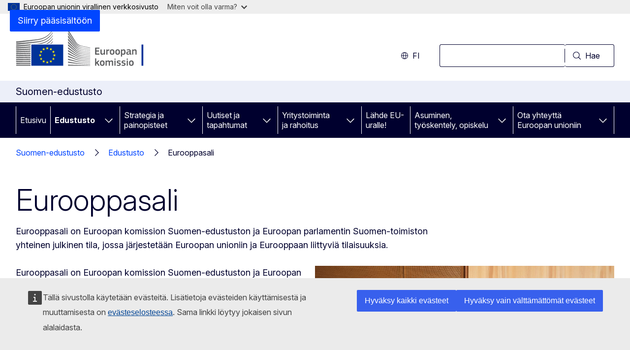

--- FILE ---
content_type: text/html; charset=UTF-8
request_url: https://finland.representation.ec.europa.eu/edustusto/eurooppasali_fi
body_size: 16152
content:
<!DOCTYPE html>
<html lang="fi" dir="ltr" prefix="og: https://ogp.me/ns#">
  <head>
    <meta charset="utf-8" />
<meta name="description" content="Eurooppasali on Euroopan komission Suomen-edustuston ja Euroopan parlamentin Suomen-toimiston yhteinen julkinen tila, jossa järjestetään Euroopan unioniin ja Eurooppaan liittyviä tilaisuuksia. Eurooppasali sijaitsee Voimatalossa (Malminkatu 16, Helsinki)." />
<meta name="keywords" content="Euroopan komissio" />
<link rel="canonical" href="https://finland.representation.ec.europa.eu/edustusto/eurooppasali_fi" />
<meta property="og:determiner" content="auto" />
<meta property="og:site_name" content="Suomen-edustusto" />
<meta property="og:type" content="website" />
<meta property="og:url" content="https://finland.representation.ec.europa.eu/edustusto/eurooppasali_fi" />
<meta property="og:title" content="Eurooppasali on Euroopan komission Suomen-edustuston ja Euroopan parlamentin Suomen-toimiston yhteinen julkinen tila." />
<meta property="og:description" content="Eurooppasali on Euroopan komission Suomen-edustuston ja Euroopan parlamentin Suomen-toimiston yhteinen julkinen tila, jossa järjestetään Euroopan unioniin ja Eurooppaan liittyviä tilaisuuksia. Eurooppasali sijaitsee Voimatalossa (Malminkatu 16, Helsinki)." />
<meta name="twitter:card" content="summary_large_image" />
<meta name="twitter:title" content="Eurooppasali on Euroopan komission Suomen-edustuston ja Euroopan parlamentin Suomen-toimiston yhteinen julkinen tila." />
<meta name="twitter:description" content="Eurooppasali on Euroopan komission Suomen-edustuston ja Euroopan parlamentin Suomen-toimiston yhteinen julkinen tila, jossa järjestetään Euroopan unioniin ja Eurooppaan liittyviä tilaisuuksia. Eurooppasali sijaitsee Voimatalossa (Malminkatu 16, Helsinki)." />
<meta property="og:image" content="https://finland.representation.ec.europa.eu/profiles/contrib/ewcms/modules/ewcms_seo/assets/images/ec-socialmedia-fallback.png" />
<meta property="og:image:alt" content="Suomen-edustusto" />
<meta name="twitter:image:alt" content="Suomen-edustusto" />
<meta name="twitter:image" content="https://finland.representation.ec.europa.eu/profiles/contrib/ewcms/modules/ewcms_seo/assets/images/ec-socialmedia-fallback.png" />
<meta http-equiv="X-UA-Compatible" content="IE=edge,chrome=1" />
<meta name="Generator" content="Drupal 10 (https://www.drupal.org)" />
<meta name="MobileOptimized" content="width" />
<meta name="HandheldFriendly" content="true" />
<meta name="viewport" content="width=device-width, initial-scale=1.0" />
<script type="application/json">{"service":"preview","position":"before"}</script>
<script type="application/ld+json">{
    "@context": "https:\/\/schema.org",
    "@type": "BreadcrumbList",
    "itemListElement": [
        {
            "@type": "ListItem",
            "position": 1,
            "item": {
                "@id": "https:\/\/finland.representation.ec.europa.eu\/index_fi",
                "name": "Suomen-edustusto"
            }
        },
        {
            "@type": "ListItem",
            "position": 2,
            "item": {
                "@id": "https:\/\/finland.representation.ec.europa.eu\/edustusto_fi",
                "name": "Edustusto"
            }
        },
        {
            "@type": "ListItem",
            "position": 3,
            "item": {
                "@id": "https:\/\/finland.representation.ec.europa.eu\/edustusto\/eurooppasali_fi",
                "name": "Eurooppasali"
            }
        }
    ]
}</script>
<link rel="icon" href="/themes/contrib/oe_theme/images/favicons/ec/favicon.ico" type="image/vnd.microsoft.icon" />
<link rel="alternate" hreflang="fi" href="https://finland.representation.ec.europa.eu/edustusto/eurooppasali_fi" />
<link rel="alternate" hreflang="sv" href="https://finland.representation.ec.europa.eu/edustusto/eurooppasali_sv" />
<link rel="icon" href="/themes/contrib/oe_theme/images/favicons/ec/favicon.svg" type="image/svg+xml" />
<link rel="apple-touch-icon" href="/themes/contrib/oe_theme/images/favicons/ec/favicon.png" />

    <title>Eurooppasali on Euroopan komission Suomen-edustuston ja Euroopan parlamentin Suomen-toimiston yhteinen julkinen tila.</title>
    <link rel="stylesheet" media="all" href="/sites/default/files/css/css_OLcBhANtmKVImimwwdi8A-zlk96Qzxxistvno7Me8Sc.css?delta=0&amp;language=fi&amp;theme=ewcms_theme&amp;include=eJxFiUEKxDAIAD8U6pOCSaUREhU1LP39tqceZg4z9OsrgF7XVJ3JVpRqDloEXZepkGSd3Bz9rtS_a86SxdDxcrQRcPo2nMdXji222-QYdJYwXA8CmMGXlLgjaUHDoD_Y4jSo" />
<link rel="stylesheet" media="all" href="/sites/default/files/css/css_euf1VDiaMzmRCrG0RIIi3mGgKa4e5uruuO9IDrABH2E.css?delta=1&amp;language=fi&amp;theme=ewcms_theme&amp;include=eJxFiUEKxDAIAD8U6pOCSaUREhU1LP39tqceZg4z9OsrgF7XVJ3JVpRqDloEXZepkGSd3Bz9rtS_a86SxdDxcrQRcPo2nMdXji222-QYdJYwXA8CmMGXlLgjaUHDoD_Y4jSo" />
<link rel="stylesheet" media="print" href="/sites/default/files/css/css_imFe3tAc5mwBFDUwIAqTVQ-GQjYK1cPN6coRj_M0tFQ.css?delta=2&amp;language=fi&amp;theme=ewcms_theme&amp;include=eJxFiUEKxDAIAD8U6pOCSaUREhU1LP39tqceZg4z9OsrgF7XVJ3JVpRqDloEXZepkGSd3Bz9rtS_a86SxdDxcrQRcPo2nMdXji222-QYdJYwXA8CmMGXlLgjaUHDoD_Y4jSo" />
<link rel="stylesheet" media="all" href="/sites/default/files/css/css_oj9J_zRuWFUa1qJa-c-i-b1TLtsJndiTViPIL_Ntf68.css?delta=3&amp;language=fi&amp;theme=ewcms_theme&amp;include=eJxFiUEKxDAIAD8U6pOCSaUREhU1LP39tqceZg4z9OsrgF7XVJ3JVpRqDloEXZepkGSd3Bz9rtS_a86SxdDxcrQRcPo2nMdXji222-QYdJYwXA8CmMGXlLgjaUHDoD_Y4jSo" />
<link rel="stylesheet" media="print" href="/sites/default/files/css/css_mj5mJJTGom2XK6G62-c6coBBdX6_O2cknzM9C5WNOGs.css?delta=4&amp;language=fi&amp;theme=ewcms_theme&amp;include=eJxFiUEKxDAIAD8U6pOCSaUREhU1LP39tqceZg4z9OsrgF7XVJ3JVpRqDloEXZepkGSd3Bz9rtS_a86SxdDxcrQRcPo2nMdXji222-QYdJYwXA8CmMGXlLgjaUHDoD_Y4jSo" />
<link rel="stylesheet" media="all" href="/sites/default/files/css/css_9GZmVC81izxRNE9FgMumj4kgAeqJfX5I-QawSJKGlv0.css?delta=5&amp;language=fi&amp;theme=ewcms_theme&amp;include=eJxFiUEKxDAIAD8U6pOCSaUREhU1LP39tqceZg4z9OsrgF7XVJ3JVpRqDloEXZepkGSd3Bz9rtS_a86SxdDxcrQRcPo2nMdXji222-QYdJYwXA8CmMGXlLgjaUHDoD_Y4jSo" />
<link rel="stylesheet" media="print" href="/sites/default/files/css/css_8ojQRvn23za1ChhdfbWPRzGXescdZf7f_bulh2qMAlo.css?delta=6&amp;language=fi&amp;theme=ewcms_theme&amp;include=eJxFiUEKxDAIAD8U6pOCSaUREhU1LP39tqceZg4z9OsrgF7XVJ3JVpRqDloEXZepkGSd3Bz9rtS_a86SxdDxcrQRcPo2nMdXji222-QYdJYwXA8CmMGXlLgjaUHDoD_Y4jSo" />

    
  </head>
  <body class="language-fi ecl-typography path-node page-node-type-landing-page">
          <a
  href="#main-content"
  class="ecl-link ecl-link--primary ecl-skip-link"
   id="skip-id"
>Siirry pääsisältöön</a>

        <div id="cck_here"></div>    <script type="application/json">{"utility":"globan","theme":"light","logo":true,"link":true,"mode":false}</script>

      <div class="dialog-off-canvas-main-canvas" data-off-canvas-main-canvas>
          <header
  class="ecl-site-header ecl-site-header-with-logo-l ecl-site-header--has-menu"
  data-ecl-auto-init="SiteHeader"
>
  
    <div class="ecl-site-header__header">
        <div class="ecl-site-header__inner">
      <div class="ecl-site-header__background">
        <div class="ecl-site-header__header">
          <div class="ecl-site-header__container ecl-container">
            <div class="ecl-site-header__top" data-ecl-site-header-top>
                    <a
    class="ecl-link ecl-link--standalone ecl-site-header__logo-link"
    href="https://commission.europa.eu/index_fi"
    aria-label="Etusivu - Euroopan komissio"
    data-aria-label-en="Home - European Commission"
  >
                                <picture
  class="ecl-picture ecl-site-header__picture"
   title="Euroopan&#x20;komissio"
><source 
                  srcset="/themes/contrib/oe_theme/dist/ec/images/logo/positive/logo-ec--fi.svg"
                          media="(min-width: 996px)"
                      ><img 
          class="ecl-site-header__logo-image ecl-site-header__logo-image--l"
              src="/themes/contrib/oe_theme/dist/ec/images/logo/logo-ec--mute.svg"
              alt="Euroopan komission logo"
          ></picture>  </a>


              <div class="ecl-site-header__action">
                  <div class="ecl-site-header__language"><a
    class="ecl-button ecl-button--tertiary ecl-site-header__language-selector"
    href="https://finland.representation.ec.europa.eu/edustusto/eurooppasali_fi"
    data-ecl-language-selector
    role="button"
    aria-label="Change language, current language is suomi - fi"
      aria-controls="language-list-overlay"
    ><span class="ecl-site-header__language-icon"><span 
  class="wt-icon--global ecl-icon ecl-icon--s ecl-site-header__icon ecl-icon--global"
   title="fi" role="img"></span></span>fi</a><div class="ecl-site-header__language-container" id="language-list-overlay" hidden data-ecl-language-list-overlay aria-labelledby="ecl-site-header__language-title" role="dialog"><div class="ecl-site-header__language-header"><div
        class="ecl-site-header__language-title"
        id="ecl-site-header__language-title"
      >Select your language</div><button
  class="ecl-button ecl-button--tertiary ecl-site-header__language-close ecl-button--icon-only"
  type="submit"
   data-ecl-language-list-close
><span class="ecl-button__container"><span class="ecl-button__label" data-ecl-label="true">Sulje</span><span 
  class="wt-icon--close ecl-icon ecl-icon--m ecl-button__icon ecl-icon--close"
   data-ecl-icon></span></span></button></div><div
      class="ecl-site-header__language-content"
      data-ecl-language-list-content
    ><div class="ecl-site-header__language-category" data-ecl-language-list-eu><ul class="ecl-site-header__language-list" translate="no"><li class="ecl-site-header__language-item"><a
  href="https://finland.representation.ec.europa.eu/edustusto/eurooppasali_bg"
  class="ecl-link ecl-link--standalone ecl-link--no-visited ecl-site-header__language-link"
   hreflang="bg"
><span class="ecl-site-header__language-link-code">bg</span><span class="ecl-site-header__language-link-label" lang="bg">български</span></a></li><li class="ecl-site-header__language-item"><a
  href="https://finland.representation.ec.europa.eu/edustusto/eurooppasali_es"
  class="ecl-link ecl-link--standalone ecl-link--no-visited ecl-site-header__language-link"
   hreflang="es"
><span class="ecl-site-header__language-link-code">es</span><span class="ecl-site-header__language-link-label" lang="es">español</span></a></li><li class="ecl-site-header__language-item"><a
  href="https://finland.representation.ec.europa.eu/edustusto/eurooppasali_cs"
  class="ecl-link ecl-link--standalone ecl-link--no-visited ecl-site-header__language-link"
   hreflang="cs"
><span class="ecl-site-header__language-link-code">cs</span><span class="ecl-site-header__language-link-label" lang="cs">čeština</span></a></li><li class="ecl-site-header__language-item"><a
  href="https://finland.representation.ec.europa.eu/edustusto/eurooppasali_da"
  class="ecl-link ecl-link--standalone ecl-link--no-visited ecl-site-header__language-link"
   hreflang="da"
><span class="ecl-site-header__language-link-code">da</span><span class="ecl-site-header__language-link-label" lang="da">dansk</span></a></li><li class="ecl-site-header__language-item"><a
  href="https://finland.representation.ec.europa.eu/edustusto/eurooppasali_de"
  class="ecl-link ecl-link--standalone ecl-link--no-visited ecl-site-header__language-link"
   hreflang="de"
><span class="ecl-site-header__language-link-code">de</span><span class="ecl-site-header__language-link-label" lang="de">Deutsch</span></a></li><li class="ecl-site-header__language-item"><a
  href="https://finland.representation.ec.europa.eu/edustusto/eurooppasali_et"
  class="ecl-link ecl-link--standalone ecl-link--no-visited ecl-site-header__language-link"
   hreflang="et"
><span class="ecl-site-header__language-link-code">et</span><span class="ecl-site-header__language-link-label" lang="et">eesti</span></a></li><li class="ecl-site-header__language-item"><a
  href="https://finland.representation.ec.europa.eu/edustusto/eurooppasali_el"
  class="ecl-link ecl-link--standalone ecl-link--no-visited ecl-site-header__language-link"
   hreflang="el"
><span class="ecl-site-header__language-link-code">el</span><span class="ecl-site-header__language-link-label" lang="el">ελληνικά</span></a></li><li class="ecl-site-header__language-item"><a
  href="https://finland.representation.ec.europa.eu/edustusto/eurooppasali_en"
  class="ecl-link ecl-link--standalone ecl-link--no-visited ecl-site-header__language-link"
   hreflang="en"
><span class="ecl-site-header__language-link-code">en</span><span class="ecl-site-header__language-link-label" lang="en">English</span></a></li><li class="ecl-site-header__language-item"><a
  href="https://finland.representation.ec.europa.eu/edustusto/eurooppasali_fr"
  class="ecl-link ecl-link--standalone ecl-link--no-visited ecl-site-header__language-link"
   hreflang="fr"
><span class="ecl-site-header__language-link-code">fr</span><span class="ecl-site-header__language-link-label" lang="fr">français</span></a></li><li class="ecl-site-header__language-item"><a
  href="https://finland.representation.ec.europa.eu/edustusto/eurooppasali_ga"
  class="ecl-link ecl-link--standalone ecl-link--no-visited ecl-site-header__language-link"
   hreflang="ga"
><span class="ecl-site-header__language-link-code">ga</span><span class="ecl-site-header__language-link-label" lang="ga">Gaeilge</span></a></li><li class="ecl-site-header__language-item"><a
  href="https://finland.representation.ec.europa.eu/edustusto/eurooppasali_hr"
  class="ecl-link ecl-link--standalone ecl-link--no-visited ecl-site-header__language-link"
   hreflang="hr"
><span class="ecl-site-header__language-link-code">hr</span><span class="ecl-site-header__language-link-label" lang="hr">hrvatski</span></a></li><li class="ecl-site-header__language-item"><a
  href="https://finland.representation.ec.europa.eu/edustusto/eurooppasali_it"
  class="ecl-link ecl-link--standalone ecl-link--no-visited ecl-site-header__language-link"
   hreflang="it"
><span class="ecl-site-header__language-link-code">it</span><span class="ecl-site-header__language-link-label" lang="it">italiano</span></a></li><li class="ecl-site-header__language-item"><a
  href="https://finland.representation.ec.europa.eu/edustusto/eurooppasali_lv"
  class="ecl-link ecl-link--standalone ecl-link--no-visited ecl-site-header__language-link"
   hreflang="lv"
><span class="ecl-site-header__language-link-code">lv</span><span class="ecl-site-header__language-link-label" lang="lv">latviešu</span></a></li><li class="ecl-site-header__language-item"><a
  href="https://finland.representation.ec.europa.eu/edustusto/eurooppasali_lt"
  class="ecl-link ecl-link--standalone ecl-link--no-visited ecl-site-header__language-link"
   hreflang="lt"
><span class="ecl-site-header__language-link-code">lt</span><span class="ecl-site-header__language-link-label" lang="lt">lietuvių</span></a></li><li class="ecl-site-header__language-item"><a
  href="https://finland.representation.ec.europa.eu/edustusto/eurooppasali_hu"
  class="ecl-link ecl-link--standalone ecl-link--no-visited ecl-site-header__language-link"
   hreflang="hu"
><span class="ecl-site-header__language-link-code">hu</span><span class="ecl-site-header__language-link-label" lang="hu">magyar</span></a></li><li class="ecl-site-header__language-item"><a
  href="https://finland.representation.ec.europa.eu/edustusto/eurooppasali_mt"
  class="ecl-link ecl-link--standalone ecl-link--no-visited ecl-site-header__language-link"
   hreflang="mt"
><span class="ecl-site-header__language-link-code">mt</span><span class="ecl-site-header__language-link-label" lang="mt">Malti</span></a></li><li class="ecl-site-header__language-item"><a
  href="https://finland.representation.ec.europa.eu/edustusto/eurooppasali_nl"
  class="ecl-link ecl-link--standalone ecl-link--no-visited ecl-site-header__language-link"
   hreflang="nl"
><span class="ecl-site-header__language-link-code">nl</span><span class="ecl-site-header__language-link-label" lang="nl">Nederlands</span></a></li><li class="ecl-site-header__language-item"><a
  href="https://finland.representation.ec.europa.eu/edustusto/eurooppasali_pl"
  class="ecl-link ecl-link--standalone ecl-link--no-visited ecl-site-header__language-link"
   hreflang="pl"
><span class="ecl-site-header__language-link-code">pl</span><span class="ecl-site-header__language-link-label" lang="pl">polski</span></a></li><li class="ecl-site-header__language-item"><a
  href="https://finland.representation.ec.europa.eu/edustusto/eurooppasali_pt"
  class="ecl-link ecl-link--standalone ecl-link--no-visited ecl-site-header__language-link"
   hreflang="pt"
><span class="ecl-site-header__language-link-code">pt</span><span class="ecl-site-header__language-link-label" lang="pt">português</span></a></li><li class="ecl-site-header__language-item"><a
  href="https://finland.representation.ec.europa.eu/edustusto/eurooppasali_ro"
  class="ecl-link ecl-link--standalone ecl-link--no-visited ecl-site-header__language-link"
   hreflang="ro"
><span class="ecl-site-header__language-link-code">ro</span><span class="ecl-site-header__language-link-label" lang="ro">română</span></a></li><li class="ecl-site-header__language-item"><a
  href="https://finland.representation.ec.europa.eu/edustusto/eurooppasali_sk"
  class="ecl-link ecl-link--standalone ecl-link--no-visited ecl-site-header__language-link"
   hreflang="sk"
><span class="ecl-site-header__language-link-code">sk</span><span class="ecl-site-header__language-link-label" lang="sk">slovenčina</span></a></li><li class="ecl-site-header__language-item"><a
  href="https://finland.representation.ec.europa.eu/edustusto/eurooppasali_sl"
  class="ecl-link ecl-link--standalone ecl-link--no-visited ecl-site-header__language-link"
   hreflang="sl"
><span class="ecl-site-header__language-link-code">sl</span><span class="ecl-site-header__language-link-label" lang="sl">slovenščina</span></a></li><li class="ecl-site-header__language-item"><a
  href="https://finland.representation.ec.europa.eu/edustusto/eurooppasali_fi"
  class="ecl-link ecl-link--standalone ecl-link--no-visited ecl-site-header__language-link ecl-site-header__language-link--active"
   hreflang="fi"
><span class="ecl-site-header__language-link-code">fi</span><span class="ecl-site-header__language-link-label" lang="fi">suomi</span></a></li><li class="ecl-site-header__language-item"><a
  href="https://finland.representation.ec.europa.eu/edustusto/eurooppasali_sv"
  class="ecl-link ecl-link--standalone ecl-link--no-visited ecl-site-header__language-link"
   hreflang="sv"
><span class="ecl-site-header__language-link-code">sv</span><span class="ecl-site-header__language-link-label" lang="sv">svenska</span></a></li></ul></div></div></div></div>
<div class="ecl-site-header__search-container" role="search">
  <a
    class="ecl-button ecl-button--tertiary ecl-site-header__search-toggle"
    href=""
    data-ecl-search-toggle="true"
    aria-controls=""
    aria-expanded="false"
  ><span 
  class="wt-icon--search ecl-icon ecl-icon--s ecl-site-header__icon ecl-icon--search"
   role="img"></span></a>
  <script type="application/json">{"service":"search","version":"2.0","form":".ecl-search-form","filters":{"scope":{"sites":[{"selected":true,"name":"Suomen-edustusto","id":["comm-ewcms-finland"]}]}}}</script>
<form
  class="ecl-search-form ecl-site-header__search"
  role="search"
   class="oe-search-search-form" data-drupal-selector="oe-search-search-form" action="/edustusto/eurooppasali_fi" method="post" id="oe-search-search-form" accept-charset="UTF-8" data-ecl-search-form
><div class="ecl-form-group"><label
                  for="edit-keys"
            id="edit-keys-label"
          class="ecl-form-label ecl-search-form__label"
    >Hae</label><input
      id="edit-keys"
      class="ecl-text-input ecl-text-input--m ecl-search-form__text-input form-search ecl-search-form__text-input"
      name="keys"
        type="search"
            
  ></div><button
  class="ecl-button ecl-button--ghost ecl-search-form__button ecl-search-form__button"
  type="submit"
  
><span class="ecl-button__container"><span 
  class="wt-icon--search ecl-icon ecl-icon--xs ecl-button__icon ecl-icon--search"
   data-ecl-icon></span><span class="ecl-button__label" data-ecl-label="true">Hae</span></span></button><input autocomplete="off" data-drupal-selector="form-vadf8g15egsk2gnujwvyguo4zcciiotkcq-1ojep5ew" type="hidden" name="form_build_id" value="form-vaDf8G15egsK2gnujwVYgUo4ZCciIotkcQ_1oJep5Ew" /><input data-drupal-selector="edit-oe-search-search-form" type="hidden" name="form_id" value="oe_search_search_form" /></form>
  
</div>


              </div>
            </div>
          </div>
        </div>
      </div>
    </div>
  
  </div>
      <div>
    <div id="block-machinetranslation">
  
    
      <div class="ecl-lang-select-page ecl-u-pv-m ecl-u-d-none" id="etrans-block">
  <div class="ecl-container">
    <div class="webtools-etrans--wrapper">
      <div id="webtools-etrans"></div>
      <div class="webtools-etrans--message">
        <div
  class="ecl-notification ecl-notification--info"
  data-ecl-notification
  role="alert"
  data-ecl-auto-init="Notification"
><span 
  class="wt-icon--information ecl-icon ecl-icon--m ecl-notification__icon ecl-icon--information"
  ></span><div class="ecl-notification__content"><button
  class="ecl-button ecl-button--tertiary ecl-notification__close ecl-button--icon-only"
  type="button"
   data-ecl-notification-close
><span class="ecl-button__container"><span class="ecl-button__label" data-ecl-label="true">&nbsp;</span><span 
  class="wt-icon--close ecl-icon ecl-icon--m ecl-button__icon ecl-icon--close"
   data-ecl-icon></span></span></button><div class="ecl-notification__description">&nbsp;</div></div></div>      </div>
    </div>
  </div>
</div>
<div class="ecl-lang-select-page ecl-u-pv-m ecl-u-d-none" id="no-etrans-block">
  <div class="ecl-container">
    <div class="webtools-etrans--wrapper">
      <div id="webtools-etrans"></div>
      <div class="webtools-etrans--message">
        <div
  class="ecl-notification ecl-notification--warning"
  data-ecl-notification
  role="alert"
  data-ecl-auto-init="Notification"
><span 
  class="wt-icon--information ecl-icon ecl-icon--m ecl-notification__icon ecl-icon--information"
  ></span><div class="ecl-notification__content"><button
  class="ecl-button ecl-button--tertiary ecl-notification__close ecl-button--icon-only"
  type="button"
   data-ecl-notification-close
><span class="ecl-button__container"><span class="ecl-button__label" data-ecl-label="true">&nbsp;</span><span 
  class="wt-icon--close ecl-icon ecl-icon--m ecl-button__icon ecl-icon--close"
   data-ecl-icon></span></span></button><div class="ecl-notification__description">&nbsp;</div></div></div>      </div>
    </div>
  </div>
</div>

  </div>

  </div>

  
          <div class="ecl-site-header__banner">
      <div class="ecl-container">
                  <div class="ecl-site-header__site-name">Suomen-edustusto</div>
                      </div>
    </div>
      <div id="block-ewcms-theme-horizontal-menu">
  
    
      <div style="height: 0">&nbsp;</div><div class="ewcms-horizontal-menu">
      
                                                                                                                                              
                                                                                                                                                                
                                                                                                                                              
                                                                      
                
                                                                                                                                                                
                                                                      
          
      <nav
  class="ecl-menu"
  data-ecl-menu
  data-ecl-menu-max-lines="2"
  data-ecl-auto-init="Menu"
      data-ecl-menu-label-open="Menu"
        data-ecl-menu-label-close="Sulje"
    role="navigation" aria-label="Sivustovalikko"
><div class="ecl-menu__overlay"></div><div class="ecl-container ecl-menu__container"><button
  class="ecl-button ecl-button--tertiary ecl-menu__open ecl-button--icon-only"
  type="button"
   data-ecl-menu-open aria-expanded="false"
><span class="ecl-button__container"><span 
  class="wt-icon--hamburger ecl-icon ecl-icon--m ecl-button__icon ecl-icon--hamburger"
   data-ecl-icon></span><span 
  class="wt-icon--close ecl-icon ecl-icon--m ecl-button__icon ecl-icon--close"
   data-ecl-icon></span><span class="ecl-button__label" data-ecl-label="true">Menu</span></span></button><section class="ecl-menu__inner" data-ecl-menu-inner aria-label="Menu"><header class="ecl-menu__inner-header"><button
  class="ecl-button ecl-button--ghost ecl-menu__close ecl-button--icon-only"
  type="submit"
   data-ecl-menu-close
><span class="ecl-button__container"><span class="ecl-button__label" data-ecl-label="true">Sulje</span><span 
  class="wt-icon--close ecl-icon ecl-icon--m ecl-button__icon ecl-icon--close"
   data-ecl-icon></span></span></button><div class="ecl-menu__title">Menu</div><button
  class="ecl-button ecl-button--ghost ecl-menu__back"
  type="submit"
   data-ecl-menu-back
><span class="ecl-button__container"><span 
  class="wt-icon--corner-arrow ecl-icon ecl-icon--xs ecl-icon--rotate-270 ecl-button__icon ecl-icon--corner-arrow"
   data-ecl-icon></span><span class="ecl-button__label" data-ecl-label="true">Back</span></span></button></header><button
  class="ecl-button ecl-button--ghost ecl-menu__item ecl-menu__items-previous ecl-button--icon-only"
  type="button"
   data-ecl-menu-items-previous tabindex="-1"
><span class="ecl-button__container"><span 
  class="wt-icon--corner-arrow ecl-icon ecl-icon--s ecl-icon--rotate-270 ecl-button__icon ecl-icon--corner-arrow"
   data-ecl-icon></span><span class="ecl-button__label" data-ecl-label="true">Previous items</span></span></button><button
  class="ecl-button ecl-button--ghost ecl-menu__item ecl-menu__items-next ecl-button--icon-only"
  type="button"
   data-ecl-menu-items-next tabindex="-1"
><span class="ecl-button__container"><span 
  class="wt-icon--corner-arrow ecl-icon ecl-icon--s ecl-icon--rotate-90 ecl-button__icon ecl-icon--corner-arrow"
   data-ecl-icon></span><span class="ecl-button__label" data-ecl-label="true">Next items</span></span></button><ul class="ecl-menu__list" data-ecl-menu-list><li class="ecl-menu__item" data-ecl-menu-item id="ecl-menu-item-ecl-menu-1003118101-0"><a
  href="/index_fi"
  class="ecl-link ecl-link--standalone ecl-menu__link"
   data-untranslated-label="Home" data-active-path="&#x2F;" data-ecl-menu-link id="ecl-menu-item-ecl-menu-1003118101-0-link"
>Etusivu</a></li><li class="ecl-menu__item ecl-menu__item--has-children" data-ecl-menu-item data-ecl-has-children aria-haspopup aria-expanded="false" id="ecl-menu-item-ecl-menu-1003118101-1"><a
  href="/edustusto_fi"
  class="ecl-link ecl-link--standalone ecl-menu__link"
   data-untranslated-label="Edustusto" data-active-path="&#x2F;node&#x2F;2022" data-ecl-menu-link id="ecl-menu-item-ecl-menu-1003118101-1-link"
>Edustusto</a><button
  class="ecl-button ecl-button--ghost ecl-menu__button-caret ecl-button--icon-only"
  type="button"
   data-ecl-menu-caret aria-label="Avaa&#x20;alivalinnat" aria-describedby="ecl-menu-item-ecl-menu-1003118101-1-link" aria-expanded="false"
><span class="ecl-button__container"><span 
  class="wt-icon--corner-arrow ecl-icon ecl-icon--xs ecl-icon--rotate-180 ecl-button__icon ecl-icon--corner-arrow"
   data-ecl-icon></span></span></button><div
    class="ecl-menu__mega"
    data-ecl-menu-mega
  ><ul class="ecl-menu__sublist"><li
        class="ecl-menu__subitem"
        data-ecl-menu-subitem
      ><a
  href="/edustusto/tehtavamme_fi"
  class="ecl-link ecl-link--standalone ecl-menu__sublink"
   data-untranslated-label="Teht&#x00E4;v&#x00E4;mme" data-active-path="&#x2F;node&#x2F;2023"
>Tehtävämme</a></li><li
        class="ecl-menu__subitem"
        data-ecl-menu-subitem
      ><a
  href="/edustusto/henkilokunta_fi"
  class="ecl-link ecl-link--standalone ecl-menu__sublink"
   data-untranslated-label="Henkil&#x00F6;kunta" data-active-path="&#x2F;node&#x2F;2024"
>Henkilökunta</a></li><li
        class="ecl-menu__subitem"
        data-ecl-menu-subitem
      ><a
  href="/edustusto/yhteystiedot_fi"
  class="ecl-link ecl-link--standalone ecl-menu__sublink"
   data-untranslated-label="Yhteystiedot" data-active-path="&#x2F;node&#x2F;2025"
>Yhteystiedot</a></li><li
        class="ecl-menu__subitem"
        data-ecl-menu-subitem
      ><a
  href="/edustusto/eurooppasali_fi"
  class="ecl-link ecl-link--standalone ecl-menu__sublink"
   data-untranslated-label="Eurooppasali" data-active-path="&#x2F;node&#x2F;2026"
>Eurooppasali</a></li><li
        class="ecl-menu__subitem"
        data-ecl-menu-subitem
      ><a
  href="/edustusto/euoodi_fi"
  class="ecl-link ecl-link--standalone ecl-menu__sublink"
   data-untranslated-label="EU&#x40;Oodi" data-active-path="&#x2F;node&#x2F;2060"
>EU@Oodi</a></li><li
        class="ecl-menu__subitem"
        data-ecl-menu-subitem
      ><a
  href="/edustusto/suomi-eussa_fi"
  class="ecl-link ecl-link--standalone ecl-menu__sublink"
   data-untranslated-label="Suomi&#x20;EU&#x3A;ssa" data-active-path="&#x2F;node&#x2F;2028"
>Suomi EU:ssa</a></li><li
        class="ecl-menu__subitem"
        data-ecl-menu-subitem
      ><a
  href="/edustusto/perustietoa-eusta_fi"
  class="ecl-link ecl-link--standalone ecl-menu__sublink"
   data-untranslated-label="Perustietoa&#x20;EU&#x3A;sta" data-active-path="&#x2F;node&#x2F;2029"
>Perustietoa EU:sta</a></li><li class="ecl-menu__subitem ecl-menu__see-all"><a
  href="/edustusto_fi"
  class="ecl-link ecl-link--standalone ecl-link--icon ecl-menu__sublink"
  
><span 
      class="ecl-link__label">Katso kaikki</span><span 
  class="wt-icon--arrow-left ecl-icon ecl-icon--xs ecl-icon--rotate-180 ecl-link__icon ecl-icon--arrow-left"
  ></span></a></li></ul></div></li><li class="ecl-menu__item ecl-menu__item--has-children" data-ecl-menu-item data-ecl-has-children aria-haspopup aria-expanded="false" id="ecl-menu-item-ecl-menu-1003118101-2"><a
  href="/strategia-ja-painopisteet_fi"
  class="ecl-link ecl-link--standalone ecl-menu__link"
   data-untranslated-label="Strategia&#x20;ja&#x20;painopisteet" data-active-path="&#x2F;node&#x2F;2030" data-ecl-menu-link id="ecl-menu-item-ecl-menu-1003118101-2-link"
>Strategia ja painopisteet</a><button
  class="ecl-button ecl-button--ghost ecl-menu__button-caret ecl-button--icon-only"
  type="button"
   data-ecl-menu-caret aria-label="Avaa&#x20;alivalinnat" aria-describedby="ecl-menu-item-ecl-menu-1003118101-2-link" aria-expanded="false"
><span class="ecl-button__container"><span 
  class="wt-icon--corner-arrow ecl-icon ecl-icon--xs ecl-icon--rotate-180 ecl-button__icon ecl-icon--corner-arrow"
   data-ecl-icon></span></span></button><div
    class="ecl-menu__mega"
    data-ecl-menu-mega
  ><ul class="ecl-menu__sublist"><li
        class="ecl-menu__subitem"
        data-ecl-menu-subitem
      ><a
  href="/strategia-ja-painopisteet/euroopan-komission-painopisteet-vuosille-2024-2029_fi"
  class="ecl-link ecl-link--standalone ecl-menu__sublink"
   data-untranslated-label="Euroopan&#x20;komission&#x20;painopisteet&#x20;vuosille&#x20;2024&#x20;&#x2013;2029" data-active-path="&#x2F;node&#x2F;2031"
>Euroopan komission painopisteet vuosille 2024 –2029</a></li><li
        class="ecl-menu__subitem"
        data-ecl-menu-subitem
      ><a
  href="/strategia-ja-painopisteet/eun-elpymissuunnitelma_fi"
  class="ecl-link ecl-link--standalone ecl-menu__sublink"
   data-untranslated-label="EU&#x3A;n&#x20;elpymissuunnitelma" data-active-path="&#x2F;node&#x2F;2032"
>EU:n elpymissuunnitelma</a></li><li
        class="ecl-menu__subitem"
        data-ecl-menu-subitem
      ><a
  href="/strategia-ja-painopisteet/eun-keskeiset-politiikat-ja-suomi_fi"
  class="ecl-link ecl-link--standalone ecl-menu__sublink"
   data-untranslated-label="EU&#x3A;n&#x20;keskeiset&#x20;politiikat&#x20;ja&#x20;Suomi" data-active-path="&#x2F;node&#x2F;2033"
>EU:n keskeiset politiikat ja Suomi</a></li><li
        class="ecl-menu__subitem"
        data-ecl-menu-subitem
      ><a
  href="/strategia-ja-painopisteet/eun-talousarvio-ja-suomi_fi"
  class="ecl-link ecl-link--standalone ecl-menu__sublink"
   data-untranslated-label="EU&#x3A;n&#x20;talousarvio&#x20;ja&#x20;Suomi" data-active-path="&#x2F;node&#x2F;2034"
>EU:n talousarvio ja Suomi</a></li><li
        class="ecl-menu__subitem"
        data-ecl-menu-subitem
      ><a
  href="/strategia-ja-painopisteet/eu-rahoitteisia-hankkeita-suomessa_fi"
  class="ecl-link ecl-link--standalone ecl-menu__sublink"
   data-untranslated-label="EU-rahoitteisia&#x20;hankkeita&#x20;Suomessa" data-active-path="&#x2F;node&#x2F;2035"
>EU-rahoitteisia hankkeita Suomessa</a></li><li
        class="ecl-menu__subitem"
        data-ecl-menu-subitem
      ><a
  href="/strategia-ja-painopisteet/eu-mukana-arjessa_fi"
  class="ecl-link ecl-link--standalone ecl-menu__sublink"
   data-untranslated-label="EU&#x20;&#x2013;&#x20;mukana&#x20;arjessa" data-active-path="&#x2F;node&#x2F;3001"
>EU – mukana arjessa</a></li><li
        class="ecl-menu__subitem"
        data-ecl-menu-subitem
      ><a
  href="/strategia-ja-painopisteet/aamukahvilla-komissiossa-sana-vapaa_fi"
  class="ecl-link ecl-link--standalone ecl-menu__sublink"
   data-untranslated-label="Aamukahvilla&#x20;komissiossa&#x20;&#x2013;&#x20;sana&#x20;on&#x20;vapaa&#x21;&#x20;" data-active-path="&#x2F;node&#x2F;3195"
>Aamukahvilla komissiossa – sana on vapaa! </a></li><li
        class="ecl-menu__subitem"
        data-ecl-menu-subitem
      ><a
  href="/strategia-ja-painopisteet/suomi-30-vuotta-eun-jasenena_fi"
  class="ecl-link ecl-link--standalone ecl-menu__sublink"
   data-untranslated-label="Suomi&#x20;30&#x20;vuotta&#x20;EU&#x3A;n&#x20;j&#x00E4;senen&#x00E4;" data-active-path="&#x2F;node&#x2F;3261"
>Suomi 30 vuotta EU:n jäsenenä</a></li><li class="ecl-menu__subitem ecl-menu__see-all"><a
  href="/strategia-ja-painopisteet_fi"
  class="ecl-link ecl-link--standalone ecl-link--icon ecl-menu__sublink"
  
><span 
      class="ecl-link__label">Katso kaikki</span><span 
  class="wt-icon--arrow-left ecl-icon ecl-icon--xs ecl-icon--rotate-180 ecl-link__icon ecl-icon--arrow-left"
  ></span></a></li></ul></div></li><li class="ecl-menu__item ecl-menu__item--has-children" data-ecl-menu-item data-ecl-has-children aria-haspopup aria-expanded="false" id="ecl-menu-item-ecl-menu-1003118101-3"><a
  href="/uutiset-ja-tapahtumat_fi"
  class="ecl-link ecl-link--standalone ecl-menu__link"
   data-untranslated-label="Uutiset&#x20;ja&#x20;tapahtumat" data-active-path="&#x2F;node&#x2F;2036" data-ecl-menu-link id="ecl-menu-item-ecl-menu-1003118101-3-link"
>Uutiset ja tapahtumat</a><button
  class="ecl-button ecl-button--ghost ecl-menu__button-caret ecl-button--icon-only"
  type="button"
   data-ecl-menu-caret aria-label="Avaa&#x20;alivalinnat" aria-describedby="ecl-menu-item-ecl-menu-1003118101-3-link" aria-expanded="false"
><span class="ecl-button__container"><span 
  class="wt-icon--corner-arrow ecl-icon ecl-icon--xs ecl-icon--rotate-180 ecl-button__icon ecl-icon--corner-arrow"
   data-ecl-icon></span></span></button><div
    class="ecl-menu__mega"
    data-ecl-menu-mega
  ><ul class="ecl-menu__sublist"><li
        class="ecl-menu__subitem"
        data-ecl-menu-subitem
      ><a
  href="/uutiset-ja-tapahtumat/uutiset_fi"
  class="ecl-link ecl-link--standalone ecl-menu__sublink"
   data-untranslated-label="Uutiset" data-active-path="&#x2F;node&#x2F;2037"
>Uutiset</a></li><li
        class="ecl-menu__subitem"
        data-ecl-menu-subitem
      ><a
  href="/uutiset-ja-tapahtumat/tapahtumat_fi"
  class="ecl-link ecl-link--standalone ecl-menu__sublink"
   data-untranslated-label="Tapahtumat" data-active-path="&#x2F;node&#x2F;2038"
>Tapahtumat</a></li><li
        class="ecl-menu__subitem"
        data-ecl-menu-subitem
      ><a
  href="/uutiset-ja-tapahtumat/mediapalvelut_fi"
  class="ecl-link ecl-link--standalone ecl-menu__sublink"
   data-untranslated-label="Mediapalvelut" data-active-path="&#x2F;node&#x2F;2039"
>Mediapalvelut</a></li><li
        class="ecl-menu__subitem"
        data-ecl-menu-subitem
      ><a
  href="/uutiset-ja-tapahtumat/tiedonmanipuloinnin-torjunta_fi"
  class="ecl-link ecl-link--standalone ecl-menu__sublink"
   data-untranslated-label="Tiedonmanipuloinnin&#x20;torjunta" data-active-path="&#x2F;node&#x2F;2040"
>Tiedonmanipuloinnin torjunta</a></li><li
        class="ecl-menu__subitem"
        data-ecl-menu-subitem
      ><a
  href="/uutiset-ja-tapahtumat/julkaisut_fi"
  class="ecl-link ecl-link--standalone ecl-menu__sublink"
   data-untranslated-label="Julkaisut" data-active-path="&#x2F;node&#x2F;2041"
>Julkaisut</a></li><li
        class="ecl-menu__subitem"
        data-ecl-menu-subitem
      ><a
  href="/uutiset-ja-tapahtumat/uutiskirje_fi"
  class="ecl-link ecl-link--standalone ecl-menu__sublink"
   data-untranslated-label="Uutiskirje" data-active-path="&#x2F;node&#x2F;2086"
>Uutiskirje</a></li><li
        class="ecl-menu__subitem"
        data-ecl-menu-subitem
      ><a
  href="/uutiset-ja-tapahtumat/edustuston-kuulumisia_fi"
  class="ecl-link ecl-link--standalone ecl-menu__sublink"
   data-untranslated-label="Edustuston&#x20;kuulumisia" data-active-path="&#x2F;node&#x2F;2097"
>Edustuston kuulumisia</a></li><li class="ecl-menu__subitem ecl-menu__see-all"><a
  href="/uutiset-ja-tapahtumat_fi"
  class="ecl-link ecl-link--standalone ecl-link--icon ecl-menu__sublink"
  
><span 
      class="ecl-link__label">Katso kaikki</span><span 
  class="wt-icon--arrow-left ecl-icon ecl-icon--xs ecl-icon--rotate-180 ecl-link__icon ecl-icon--arrow-left"
  ></span></a></li></ul></div></li><li class="ecl-menu__item ecl-menu__item--has-children" data-ecl-menu-item data-ecl-has-children aria-haspopup aria-expanded="false" id="ecl-menu-item-ecl-menu-1003118101-4"><a
  href="/yritystoiminta-ja-rahoitus_fi"
  class="ecl-link ecl-link--standalone ecl-menu__link"
   data-untranslated-label="Yritystoiminta&#x20;ja&#x20;rahoitus" data-active-path="&#x2F;node&#x2F;2043" data-ecl-menu-link id="ecl-menu-item-ecl-menu-1003118101-4-link"
>Yritystoiminta ja rahoitus</a><button
  class="ecl-button ecl-button--ghost ecl-menu__button-caret ecl-button--icon-only"
  type="button"
   data-ecl-menu-caret aria-label="Avaa&#x20;alivalinnat" aria-describedby="ecl-menu-item-ecl-menu-1003118101-4-link" aria-expanded="false"
><span class="ecl-button__container"><span 
  class="wt-icon--corner-arrow ecl-icon ecl-icon--xs ecl-icon--rotate-180 ecl-button__icon ecl-icon--corner-arrow"
   data-ecl-icon></span></span></button><div
    class="ecl-menu__mega"
    data-ecl-menu-mega
  ><ul class="ecl-menu__sublist"><li
        class="ecl-menu__subitem"
        data-ecl-menu-subitem
      ><a
  href="/yritystoiminta-ja-rahoitus/yritystoiminta-eussa_fi"
  class="ecl-link ecl-link--standalone ecl-menu__sublink"
   data-untranslated-label="Yritystoiminta&#x20;EU&#x3A;ssa" data-active-path="&#x2F;node&#x2F;2044"
>Yritystoiminta EU:ssa</a></li><li
        class="ecl-menu__subitem"
        data-ecl-menu-subitem
      ><a
  href="/yritystoiminta-ja-rahoitus/rahoitus-ja-avustukset_fi"
  class="ecl-link ecl-link--standalone ecl-menu__sublink"
   data-untranslated-label="Rahoitus&#x20;ja&#x20;avustukset" data-active-path="&#x2F;node&#x2F;2045"
>Rahoitus ja avustukset</a></li><li
        class="ecl-menu__subitem"
        data-ecl-menu-subitem
      ><a
  href="/yritystoiminta-ja-rahoitus/tarjouskilpailut-ja-hankintasopimukset_fi"
  class="ecl-link ecl-link--standalone ecl-menu__sublink"
   data-untranslated-label="Tarjouskilpailut&#x20;ja&#x20;hankintasopimukset" data-active-path="&#x2F;node&#x2F;2046"
>Tarjouskilpailut ja hankintasopimukset</a></li><li class="ecl-menu__subitem ecl-menu__see-all"><a
  href="/yritystoiminta-ja-rahoitus_fi"
  class="ecl-link ecl-link--standalone ecl-link--icon ecl-menu__sublink"
  
><span 
      class="ecl-link__label">Katso kaikki</span><span 
  class="wt-icon--arrow-left ecl-icon ecl-icon--xs ecl-icon--rotate-180 ecl-link__icon ecl-icon--arrow-left"
  ></span></a></li></ul></div></li><li class="ecl-menu__item" data-ecl-menu-item id="ecl-menu-item-ecl-menu-1003118101-5"><a
  href="/lahde-eu-uralle_fi"
  class="ecl-link ecl-link--standalone ecl-menu__link"
   data-untranslated-label="L&#x00E4;hde&#x20;EU-uralle&#x21;" data-active-path="&#x2F;node&#x2F;2052" data-ecl-menu-link id="ecl-menu-item-ecl-menu-1003118101-5-link"
>Lähde EU-uralle!</a></li><li class="ecl-menu__item ecl-menu__item--has-children" data-ecl-menu-item data-ecl-has-children aria-haspopup aria-expanded="false" id="ecl-menu-item-ecl-menu-1003118101-6"><a
  href="/asuminen-tyoskentely-opiskelu_fi"
  class="ecl-link ecl-link--standalone ecl-menu__link"
   data-untranslated-label="Asuminen,&#x20;ty&#x00F6;skentely,&#x20;opiskelu" data-active-path="&#x2F;node&#x2F;2047" data-ecl-menu-link id="ecl-menu-item-ecl-menu-1003118101-6-link"
>Asuminen, työskentely, opiskelu</a><button
  class="ecl-button ecl-button--ghost ecl-menu__button-caret ecl-button--icon-only"
  type="button"
   data-ecl-menu-caret aria-label="Avaa&#x20;alivalinnat" aria-describedby="ecl-menu-item-ecl-menu-1003118101-6-link" aria-expanded="false"
><span class="ecl-button__container"><span 
  class="wt-icon--corner-arrow ecl-icon ecl-icon--xs ecl-icon--rotate-180 ecl-button__icon ecl-icon--corner-arrow"
   data-ecl-icon></span></span></button><div
    class="ecl-menu__mega"
    data-ecl-menu-mega
  ><ul class="ecl-menu__sublist"><li
        class="ecl-menu__subitem"
        data-ecl-menu-subitem
      ><a
  href="/asuminen-tyoskentely-opiskelu/euroopan-kielten-paiva_fi"
  class="ecl-link ecl-link--standalone ecl-menu__sublink"
   data-untranslated-label="Euroopan&#x20;kielten&#x20;p&#x00E4;iv&#x00E4;" data-active-path="&#x2F;node&#x2F;3337"
>Euroopan kielten päivä</a></li><li
        class="ecl-menu__subitem"
        data-ecl-menu-subitem
      ><a
  href="/asuminen-tyoskentely-opiskelu/oikeutesi_fi"
  class="ecl-link ecl-link--standalone ecl-menu__sublink"
   data-untranslated-label="Oikeutesi" data-active-path="&#x2F;node&#x2F;2048"
>Oikeutesi</a></li><li
        class="ecl-menu__subitem"
        data-ecl-menu-subitem
      ><a
  href="/asuminen-tyoskentely-opiskelu/kerro-mielipiteesi_fi"
  class="ecl-link ecl-link--standalone ecl-menu__sublink"
   data-untranslated-label="Kerro&#x20;mielipiteesi" data-active-path="&#x2F;node&#x2F;2049"
>Kerro mielipiteesi</a></li><li
        class="ecl-menu__subitem"
        data-ecl-menu-subitem
      ><a
  href="/asuminen-tyoskentely-opiskelu/asuminen-eu-maassa_fi"
  class="ecl-link ecl-link--standalone ecl-menu__sublink"
   data-untranslated-label="Asuminen&#x20;EU-maassa" data-active-path="&#x2F;node&#x2F;2050"
>Asuminen EU-maassa</a></li><li
        class="ecl-menu__subitem"
        data-ecl-menu-subitem
      ><a
  href="/asuminen-tyoskentely-opiskelu/tyoskentely-eu-maassa_fi"
  class="ecl-link ecl-link--standalone ecl-menu__sublink"
   data-untranslated-label="Ty&#x00F6;skentely&#x20;EU-maassa" data-active-path="&#x2F;node&#x2F;2051"
>Työskentely EU-maassa</a></li><li
        class="ecl-menu__subitem"
        data-ecl-menu-subitem
      ><a
  href="/asuminen-tyoskentely-opiskelu/opiskelu-opetus-harjoittelut_fi"
  class="ecl-link ecl-link--standalone ecl-menu__sublink"
   data-untranslated-label="Opiskelu,&#x20;opetus,&#x20;harjoittelut" data-active-path="&#x2F;node&#x2F;2053"
>Opiskelu, opetus, harjoittelut</a></li><li
        class="ecl-menu__subitem"
        data-ecl-menu-subitem
      ><a
  href="/asuminen-tyoskentely-opiskelu/kielet_fi"
  class="ecl-link ecl-link--standalone ecl-menu__sublink"
   data-untranslated-label="Kielet" data-active-path="&#x2F;node&#x2F;2094"
>Kielet</a></li><li
        class="ecl-menu__subitem"
        data-ecl-menu-subitem
      ><a
  href="/asuminen-tyoskentely-opiskelu/eu-tarvitsee-suomalaisia-osaajia_fi"
  class="ecl-link ecl-link--standalone ecl-menu__sublink"
   data-untranslated-label="EU&#x20;tarvitsee&#x20;suomalaisia&#x20;osaajia" data-active-path="&#x2F;node&#x2F;2848"
>EU tarvitsee suomalaisia osaajia</a></li><li class="ecl-menu__subitem ecl-menu__see-all"><a
  href="/asuminen-tyoskentely-opiskelu_fi"
  class="ecl-link ecl-link--standalone ecl-link--icon ecl-menu__sublink"
  
><span 
      class="ecl-link__label">Katso kaikki</span><span 
  class="wt-icon--arrow-left ecl-icon ecl-icon--xs ecl-icon--rotate-180 ecl-link__icon ecl-icon--arrow-left"
  ></span></a></li></ul></div></li><li class="ecl-menu__item ecl-menu__item--has-children" data-ecl-menu-item data-ecl-has-children aria-haspopup aria-expanded="false" id="ecl-menu-item-ecl-menu-1003118101-7"><a
  href="/ota-yhteytta-euroopan-unioniin_fi"
  class="ecl-link ecl-link--standalone ecl-menu__link"
   data-untranslated-label="Ota&#x20;yhteytt&#x00E4;&#x20;Euroopan&#x20;unioniin" data-active-path="&#x2F;node&#x2F;2054" data-ecl-menu-link id="ecl-menu-item-ecl-menu-1003118101-7-link"
>Ota yhteyttä Euroopan unioniin</a><button
  class="ecl-button ecl-button--ghost ecl-menu__button-caret ecl-button--icon-only"
  type="button"
   data-ecl-menu-caret aria-label="Avaa&#x20;alivalinnat" aria-describedby="ecl-menu-item-ecl-menu-1003118101-7-link" aria-expanded="false"
><span class="ecl-button__container"><span 
  class="wt-icon--corner-arrow ecl-icon ecl-icon--xs ecl-icon--rotate-180 ecl-button__icon ecl-icon--corner-arrow"
   data-ecl-icon></span></span></button><div
    class="ecl-menu__mega"
    data-ecl-menu-mega
  ><ul class="ecl-menu__sublist"><li
        class="ecl-menu__subitem"
        data-ecl-menu-subitem
      ><a
  href="/ota-yhteytta-euroopan-unioniin/yhteystiedot-suomessa_fi"
  class="ecl-link ecl-link--standalone ecl-menu__sublink"
   data-untranslated-label="Yhteystiedot&#x20;Suomessa" data-active-path="&#x2F;node&#x2F;2055"
>Yhteystiedot Suomessa</a></li><li
        class="ecl-menu__subitem"
        data-ecl-menu-subitem
      ><a
  href="/ota-yhteytta-euroopan-unioniin/yhteystiedot-eu-maissa_fi"
  class="ecl-link ecl-link--standalone ecl-menu__sublink"
   data-untranslated-label="Yhteystiedot&#x20;EU-maissa" data-active-path="&#x2F;node&#x2F;2056"
>Yhteystiedot EU-maissa</a></li><li
        class="ecl-menu__subitem"
        data-ecl-menu-subitem
      ><a
  href="/ota-yhteytta-euroopan-unioniin/ongelmia-tai-huomautettavaa_fi"
  class="ecl-link ecl-link--standalone ecl-menu__sublink"
   data-untranslated-label="Ongelmia&#x20;tai&#x20;huomautettavaa" data-active-path="&#x2F;node&#x2F;2057"
>Ongelmia tai huomautettavaa</a></li><li class="ecl-menu__subitem ecl-menu__see-all"><a
  href="/ota-yhteytta-euroopan-unioniin_fi"
  class="ecl-link ecl-link--standalone ecl-link--icon ecl-menu__sublink"
  
><span 
      class="ecl-link__label">Katso kaikki</span><span 
  class="wt-icon--arrow-left ecl-icon ecl-icon--xs ecl-icon--rotate-180 ecl-link__icon ecl-icon--arrow-left"
  ></span></a></li></ul></div></li></ul></section></div></nav>

</div>

  </div>



</header>

            <div class="ecl-u-mb-2xl" id="block-ewcms-theme-page-header">
  
    
      
            
  

<div
  class="ecl-page-header"
  
><div class="ecl-container"><nav
  class="ecl-breadcrumb ecl-page-header__breadcrumb"
   aria-label="Olet&#x20;t&#x00E4;ss&#x00E4;&#x3A;" aria-label="" data-ecl-breadcrumb="true"
><ol class="ecl-breadcrumb__container"><li class="ecl-breadcrumb__segment" data-ecl-breadcrumb-item="static"><a
  href="/index_fi"
  class="ecl-link ecl-link--standalone ecl-link--no-visited ecl-breadcrumb__link"
  
>Suomen-edustusto</a><span 
  class="wt-icon--corner-arrow ecl-icon ecl-icon--fluid ecl-breadcrumb__icon ecl-icon--corner-arrow"
   role="presentation"></span></li><li class="ecl-breadcrumb__segment" data-ecl-breadcrumb-item="static"><a
  href="/edustusto_fi"
  class="ecl-link ecl-link--standalone ecl-link--no-visited ecl-breadcrumb__link"
  
>Edustusto</a><span 
  class="wt-icon--corner-arrow ecl-icon ecl-icon--fluid ecl-breadcrumb__icon ecl-icon--corner-arrow"
   role="presentation"></span></li><li class="ecl-breadcrumb__segment ecl-breadcrumb__current-page" data-ecl-breadcrumb-item="static" aria-current="page"><span>Eurooppasali</span></li></ol></nav><div class="ecl-page-header__info"><h1 class="ecl-page-header__title"><span>Eurooppasali</span></h1></div><div class="ecl-page-header__description-container"><p class="ecl-page-header__description">Eurooppasali on Euroopan komission Suomen-edustuston ja Euroopan parlamentin Suomen-toimiston yhteinen julkinen tila, jossa järjestetään Euroopan unioniin ja Eurooppaan liittyviä tilaisuuksia.
</p></div></div></div>
  </div>


  

  <main class="ecl-u-pb-xl" id="main-content" data-inpage-navigation-source-area="h2.ecl-u-type-heading-2, div.ecl-featured-item__heading">
    <div class="ecl-container">
      <div class="ecl-row">
        <div class="ecl-col-s-12 ewcms-top-sidebar">
            <div>
    <div data-drupal-messages-fallback class="hidden"></div>
  </div>

        </div>
      </div>
      <div class="ecl-row">
        <div class="ecl-col-s-12">
                      <div id="block-ewcms-theme-main-page-content" data-inpage-navigation-source-area="h2, div.ecl-featured-item__heading" class="ecl-u-mb-l">
  
    
      <article dir="ltr">

  
    

  
  <div>
    


  
  <div class="ecl-u-mb-2xl">
    <a id="paragraph_4"></a>
    



    
  

              


<article
  class="ecl-featured-item"
  
><div class="ecl-featured-item__container ecl-featured-item__container--right"><div class="ecl-featured-item__item"><div
  class="ecl-media-container ecl-featured-item__media_container"
   
><figure class="ecl-media-container__figure"><picture
  class="ecl-picture ecl-media-container__picture"
  
><img 
          class="ecl-media-container__media"
              src="https://finland.representation.ec.europa.eu/sites/default/files/styles/oe_theme_medium_no_crop/public/2021-08/Eurooppasali%201.jpg?itok=Nb7hlMPq"
              alt="Eurooppasali"
          ></picture><figcaption class="ecl-media-container__caption"><div>Eurooppasali</div></figcaption></figure></div></div><div class="ecl-featured-item__item"><div class="ecl-featured-item__description"><div class="ecl"><p>Eurooppasali on Euroopan komission Suomen-edustuston ja Euroopan parlamentin Suomen-toimiston yhteinen julkinen tila, jossa järjestetään Euroopan unioniin ja Eurooppaan liittyviä tilaisuuksia. Eurooppasali sijaitsee Voimatalossa (Malminkatu 16, Helsinki). Se on tarkoitettu kansalaisten, kansalaisjärjestöjen, poliittisten toimijoiden ja tiedotusvälineiden käyttöön.</p><p>Eurooppasalin tavoitteena on lisätä EU-aiheista käytävää keskustelua tarjoamalla keskustelufoorumeja ja -kanavia, joiden kautta erilaiset näkemykset EU-asioista pääsevät esiin. Eurooppasalissa järjestetään mm. näyttelyitä, elokuva- ja teatteriesityksiä, kirjallisuusiltoja, seminaareja, debatteja ja luentotilaisuuksia etenkin politiikan, kulttuurin, koulutuksen ja kansalaisyhteiskunnan aloilla. Tilaisuudet ovat maksuttomia ja niiden on oltava EU:n arvojen ja hyvän tiedonvälityksen periaatteiden mukaisia. Yhteensopivuus arvioidaan tapauskohtaisesti.</p><p>Eurooppasalin kapasiteetti on maksimissaan 100 henkilöä. Eurooppasalissa on modernit kuvan- ja äänentoistolaitteet sekä internet-yhteys. Sali, aulatilat sekä wc-tilat ovat esteettömiä, mutta salin esiintymislava ei ole esteetön. Tilaisuuksia voidaan järjestää pääsääntöisesti arkisin klo 9.00–18.00 välillä, sopimuksen mukaan myös arki-iltaisin.</p><p>Eurooppasalin avoimista tapahtumista saat tietoa mm. Euroopan komission Suomen-edustuston&nbsp;<a href="https://ec.europa.eu/newsroom/representations/newsletter-archives/view/service/231">uutiskirjeestä</a>&nbsp;ja Euroopan parlamentin Suomen-toimiston&nbsp;<a href="http://www.europarl.fi/fi/tiedotustoimisto/parlamenttin_viikko.html" class="ecl-link ecl-link--icon"><span class="ecl-link__label">Parlamentin viikosta</span><span class="wt-icon--external ecl-icon ecl-icon--xs ecl-link__icon ecl-icon--external"></span></a>. Eurooppasalin tapahtumista ja muista EU-uutisista tiedotetaan ja keskustellaan&nbsp;myös&nbsp;<a href="https://www.facebook.com/eurooppasali/" class="ecl-link ecl-link--icon"><span class="ecl-link__label">Eurooppasali - Europasalen facebook- sivulla</span><span class="wt-icon--external ecl-icon ecl-icon--xs ecl-link__icon ecl-icon--external"></span></a>&nbsp;ja&nbsp;<a href="http://twitter.com/eurooppasali" class="ecl-link ecl-link--icon"><span class="ecl-link__label">Twitterissä</span><span class="wt-icon--external ecl-icon ecl-icon--xs ecl-link__icon ecl-icon--external"></span></a>.</p><p>Jos haluat järjestää tapahtuman Eurooppasalissa, ota yhteys Eurooppasalin tapahtumakoordinaattoriin: sähköposti&nbsp;<span class="spamspan"><span class="u">comm-rep-hel-eps</span><img class="spamspan-image" alt="at" src="/modules/contrib/spamspan/image.gif"><span class="d">ec<span class="o"> [dot] </span>europa<span class="o"> [dot] </span>eu</span><span class="t"> (comm-rep-hel-eps[at]ec[dot]europa[dot]eu)</span></span>, puh. (09) 6226 544.</p><p>Tervetuloa Eurooppasaliin!</p></div></div></div></div></article>



  </div>

  
  </div>

</article>

  </div>

            
                  </div>
      </div>
      <div class="ecl-row">
        <div class="ecl-col-s-12">
          
            <div>
    <div id="block-ewcms-theme-socialshare">
  
    
      <div class="ecl-social-media-share ecl-u-screen-only">
  <p class="ecl-social-media-share__description">
    Jaa tämä sivu
  </p>
  <script type="application/json">{"service":"share","version":"2.0","networks":["twitter","facebook","linkedin","email","more"],"display":"icons","stats":true,"selection":true}</script>
</div>

  </div>

  </div>

        </div>
      </div>
    </div>
  </main>

        <div id="block-ewcms-theme-pagefeedbackform">
  
    
      <script type="application/json">{"service":"dff","id":"PtdnHeuc_dff_v2","lang":"fi","version":"2.0"}</script>

  </div>

  





  
  


    
  <footer
  class="ecl-site-footer"
   data-logo-area-label-en="Home&#x20;-&#x20;European&#x20;Commission"
><div class="ecl-container ecl-site-footer__container"><div class="ecl-site-footer__row ecl-site-footer__row--specific"><div 
  class="ecl-site-footer__section ecl-site-footer__section--site-info"
  
><div class="ecl-site-footer__title"><a
  href="https://finland.representation.ec.europa.eu/index_fi"
  class="ecl-link ecl-link--standalone ecl-link--inverted ecl-link--icon ecl-site-footer__title-link"
  
><span 
      class="ecl-link__label">Suomen-edustusto</span><span 
  class="wt-icon--arrow-left wt-icon--inverted ecl-icon ecl-icon--xs ecl-icon--flip-horizontal ecl-link__icon ecl-icon--arrow-left"
  ></span></a></div><div class="ecl-site-footer__description">Sivuston ylläpitäjä:<br />Suomen-edustusto</div><div
  class="ecl-social-media-follow ecl-social-media-follow--left ecl-site-footer__social-media"
  
><ul class="ecl-social-media-follow__list"><li class="ecl-social-media-follow__item"><a
  href="http://www.facebook.com/euroopankomissiosuomessa"
  class="ecl-link ecl-link--standalone ecl-link--inverted ecl-link--no-visited ecl-link--icon ecl-social-media-follow__link ecl-link--icon-only"
   data-section-label-untranslated="Follow&#x20;us" data-footer-link-label="Facebook"
><span 
  class="wt-icon-networks--facebook wt-icon--inverted ecl-icon ecl-icon--m ecl-link__icon ecl-social-media-follow__icon ecl-icon-networks--facebook"
  ></span><span 
      class="ecl-link__label">Facebook</span></a></li><li class="ecl-social-media-follow__item"><a
  href="https://www.instagram.com/eukomissio/"
  class="ecl-link ecl-link--standalone ecl-link--inverted ecl-link--no-visited ecl-link--icon ecl-social-media-follow__link ecl-link--icon-only"
   data-section-label-untranslated="Follow&#x20;us" data-footer-link-label="Instagram"
><span 
  class="wt-icon-networks--instagram wt-icon--inverted ecl-icon ecl-icon--m ecl-link__icon ecl-social-media-follow__icon ecl-icon-networks--instagram"
  ></span><span 
      class="ecl-link__label">Instagram</span></a></li><li class="ecl-social-media-follow__item"><a
  href="http://twitter.com/eukomissio"
  class="ecl-link ecl-link--standalone ecl-link--inverted ecl-link--no-visited ecl-link--icon ecl-social-media-follow__link ecl-link--icon-only"
   data-section-label-untranslated="Follow&#x20;us" data-footer-link-label="Twitter"
><span 
  class="wt-icon-networks--twitter wt-icon--inverted ecl-icon ecl-icon--m ecl-link__icon ecl-social-media-follow__icon ecl-icon-networks--twitter"
  ></span><span 
      class="ecl-link__label">Twitter</span></a></li><li class="ecl-social-media-follow__item"><a
  href="https://www.youtube.com/user/eukomissio"
  class="ecl-link ecl-link--standalone ecl-link--inverted ecl-link--no-visited ecl-link--icon ecl-social-media-follow__link ecl-link--icon-only"
   data-section-label-untranslated="Follow&#x20;us" data-footer-link-label="YouTube"
><span 
  class="wt-icon-networks--youtube wt-icon--inverted ecl-icon ecl-icon--m ecl-link__icon ecl-social-media-follow__icon ecl-icon-networks--youtube"
  ></span><span 
      class="ecl-link__label">YouTube</span></a></li></ul></div></div></div><div class="ecl-site-footer__row ecl-site-footer__row--common"><div 
  class="ecl-site-footer__section ecl-site-footer__section--common"
  
><a
  href="https://commission.europa.eu/index_fi"
  class="ecl-link ecl-link--standalone ecl-link--inverted ecl-site-footer__logo-link"
  
><picture
  class="ecl-picture ecl-site-footer__picture"
  
><img 
          class="ecl-site-footer__logo-image"
              src="/themes/contrib/oe_theme/dist/ec/images/logo/negative/logo-ec--fi.svg"
              alt="Euroopan komission logo"
          ></picture></a><ul class="ecl-site-footer__list ecl-site-footer__list--inline"><li class="ecl-site-footer__list-item"><a
  href="https://commission.europa.eu/legal-notice/vulnerability-disclosure-policy_fi"
  class="ecl-link ecl-link--standalone ecl-link--inverted ecl-site-footer__link"
   data-section-label-untranslated="legal_navigation" data-footer-link-label="Report&#x20;an&#x20;IT&#x20;vulnerability"
>Ilmoita IT-haavoittuvuudesta</a></li><li class="ecl-site-footer__list-item"><a
  href="https://commission.europa.eu/languages-our-websites_fi"
  class="ecl-link ecl-link--standalone ecl-link--inverted ecl-site-footer__link"
   data-section-label-untranslated="legal_navigation" data-footer-link-label="Languages&#x20;on&#x20;our&#x20;websites"
>Sivustojen kielivalikoima</a></li><li class="ecl-site-footer__list-item"><a
  href="https://commission.europa.eu/cookies-policy_fi"
  class="ecl-link ecl-link--standalone ecl-link--inverted ecl-site-footer__link"
   data-section-label-untranslated="legal_navigation" data-footer-link-label="Cookies"
>Evästeet</a></li><li class="ecl-site-footer__list-item"><a
  href="https://commission.europa.eu/privacy-policy-websites-managed-european-commission_fi"
  class="ecl-link ecl-link--standalone ecl-link--inverted ecl-site-footer__link"
   data-section-label-untranslated="legal_navigation" data-footer-link-label="Privacy&#x20;policy"
>Tietosuojaperiaatteet</a></li><li class="ecl-site-footer__list-item"><a
  href="https://commission.europa.eu/legal-notice_fi"
  class="ecl-link ecl-link--standalone ecl-link--inverted ecl-site-footer__link"
   data-section-label-untranslated="legal_navigation" data-footer-link-label="Legal&#x20;notice"
>Oikeudellinen huomautus</a></li><li class="ecl-site-footer__list-item"><a
  href="/edustusto/saavutettavuusseloste_fi"
  class="ecl-link ecl-link--standalone ecl-link--inverted ecl-site-footer__link"
   data-is-accessibility-link="true"
>Saavutettavuus</a></li></ul></div></div></div></footer>


  
  </div>

    <script type="application/json">{"utility":"piwik","siteID":"d4922c04-4dab-4325-abcc-e2f5cae5acee","sitePath":["finland.representation.ec.europa.eu"],"instance":"ec","dimensions":[{"id":3,"value":"Landing Page"},{"id":4,"value":"European-Commission"},{"id":5,"value":"Representation-in-Finland"},{"id":6,"value":"Eurooppasali"},{"id":7,"value":"8c28f98a-f347-471a-bbb6-4c2435dd52da"},{"id":8,"value":"EC - STANDARDISED"},{"id":9,"value":"European-Commission EU-institution European-Union"},{"id":10,"value":"Default landing page"},{"id":12,"value":"7"}]}</script>
<script type="application/json">{"utility":"cck"}</script>
<script type="application/json">{"service":"laco","include":"#block-ewcms-theme-main-page-content .ecl","coverage":{"document":"any","page":"any"},"icon":"all","exclude":".nolaco, .ecl-file, .ecl-content-item__title","ignore":["filename=([A-Za-z0-9\\-\\_]+)_([A-Za-z]{2}).pdf"]}</script>

    <script type="application/json" data-drupal-selector="drupal-settings-json">{"path":{"baseUrl":"\/","pathPrefix":"","currentPath":"node\/2026","currentPathIsAdmin":false,"isFront":false,"currentLanguage":"fi","urlSuffixes":["bg","es","cs","da","de","et","el","en","fr","ga","hr","it","lv","lt","hu","mt","nl","pl","pt","ro","sk","sl","fi","sv","ca","tr","ar","is","no","uk","ru","zh","lb","sw","he","ja","kl"]},"pluralDelimiter":"\u0003","suppressDeprecationErrors":true,"ewcms_multilingual":{"monolingual":false,"current_node_available_translations":["fi","sv"],"machine_translation_script":{"json":"{\u0022service\u0022:\u0022etrans\u0022,\u0022renderAs\u0022:false,\u0022user\u0022:\u0022Suomen-edustusto\u0022,\u0022exclude\u0022:\u0022.ecl-site-header__language-item,.ecl-site-header__language-selector,.toolbar\u0022,\u0022languages\u0022:{\u0022source\u0022:\u0022fi\u0022,\u0022available\u0022:[\u0022fi\u0022,\u0022sv\u0022]},\u0022config\u0022:{\u0022live\u0022:false,\u0022mode\u0022:\u0022lc2023\u0022,\u0022targets\u0022:{\u0022receiver\u0022:\u0022#webtools-etrans\u0022}}}","current_node_language":"fi"},"machine_translation":{"available_languages":["bg","es","cs","da","de","et","el","en","fr","ga","hr","it","lv","lt","hu","mt","nl","pl","pt-pt","ro","sk","sl","sv","fi"],"current_node_language_code":"fi","native_languages":{"bg":"\u0431\u044a\u043b\u0433\u0430\u0440\u0441\u043a\u0438","es":"espa\u00f1ol","cs":"\u010de\u0161tina","da":"dansk","de":"Deutsch","et":"eesti","el":"\u03b5\u03bb\u03bb\u03b7\u03bd\u03b9\u03ba\u03ac","en":"English","fr":"fran\u00e7ais","ga":"Gaeilge","hr":"hrvatski","it":"italiano","lv":"latvie\u0161u","lt":"lietuvi\u0173","hu":"magyar","mt":"Malti","nl":"Nederlands","pl":"polski","pt-pt":"portugu\u00eas","ro":"rom\u00e2n\u0103","sk":"sloven\u010dina","sl":"sloven\u0161\u010dina","fi":"suomi","sv":"svenska","ar":"\u0627\u0644\u0639\u0631\u0628\u064a\u0629","ca":"catal\u00e0","is":"\u00edslenska","he":"\u05e2\u05d1\u05e8\u05d9\u05ea","kl":"kalaallisut","ja":"\u65e5\u672c\u8a9e","lb":"L\u00ebtzebuergesch","nb":"norsk","ru":"\u0440\u0443\u0441\u0441\u043a\u0438\u0439","sw":"Kiswahili","tr":"t\u00fcrk\u00e7e","uk":"y\u043a\u0440\u0430\u0457\u043d\u0441\u044c\u043a\u0430","zh-hans":"\u4e2d\u6587"},"suffix_map":{"bg":"bg","es":"es","cs":"cs","da":"da","de":"de","et":"et","el":"el","en":"en","fr":"fr","ga":"ga","hr":"hr","it":"it","lv":"lv","lt":"lt","hu":"hu","mt":"mt","nl":"nl","pl":"pl","pt":"pt-pt","ro":"ro","sk":"sk","sl":"sl","fi":"fi","sv":"sv"},"etrans_enabled":true,"etrans_languages":["ar","bg","cs","da","de","el","en","es","et","fi","fr","ga","hr","hu","is","it","ja","lt","lv","mt","nb","nl","pl","pt-pt","ro","ru","sk","sl","sv","tr","uk","zh-hans"],"non_eu_languages":["ar","ca","he","is","ja","kl","lb","nb","ru","sw","tr","uk","zh-hans"],"translated_strings":{"translation_not_available":{"bg":"\u0422\u0430\u0437\u0438 \u0441\u0442\u0440\u0430\u043d\u0438\u0446\u0430 \u043d\u0435 \u0435 \u0434\u043e\u0441\u0442\u044a\u043f\u043d\u0430 \u043d\u0430 \u0431\u044a\u043b\u0433\u0430\u0440\u0441\u043a\u0438 \u0435\u0437\u0438\u043a.","es":"Esta p\u00e1gina no est\u00e1 disponible en espa\u00f1ol","cs":"Tato str\u00e1nka nen\u00ed v \u010de\u0161tin\u011b k dispozici","da":"Denne side er ikke tilg\u00e6ngelig p\u00e5 dansk","de":"Diese Seite ist auf Deutsch nicht verf\u00fcgbar.","et":"See lehek\u00fclg ei ole eesti keeles k\u00e4ttesaadav","el":"\u0397 \u03c3\u03b5\u03bb\u03af\u03b4\u03b1 \u03b1\u03c5\u03c4\u03ae \u03b4\u03b5\u03bd \u03b5\u03af\u03bd\u03b1\u03b9 \u03b4\u03b9\u03b1\u03b8\u03ad\u03c3\u03b9\u03bc\u03b7 \u03c3\u03c4\u03b1 \u03b5\u03bb\u03bb\u03b7\u03bd\u03b9\u03ba\u03ac","en":"This page is not available in English.","fr":"Cette page n\u2019est pas disponible en fran\u00e7ais.","ga":"N\u00edl an leathanach seo ar f\u00e1il i nGaeilge","hr":"Ova stranica nije dostupna na hrvatskom jeziku","it":"Questa pagina non \u00e8 disponibile in italiano","lv":"\u0160\u012b lapa nav pieejama latvie\u0161u valod\u0101.","lt":"\u0160io puslapio lietuvi\u0173 kalba n\u0117ra","hu":"Ez az oldal nem \u00e9rhet\u0151 el magyarul","mt":"Din il-pa\u0121na mhix disponibbli bil-Malti","nl":"Deze pagina is niet beschikbaar in het Nederlands.","pl":"Strona nie jest dost\u0119pna w j\u0119zyku polskim.","pt-pt":"Esta p\u00e1gina n\u00e3o est\u00e1 dispon\u00edvel em portugu\u00eas","ro":"Aceast\u0103 pagin\u0103 nu este disponibil\u0103 \u00een limba rom\u00e2n\u0103","sk":"T\u00e1to str\u00e1nka nie je dostupn\u00e1 v sloven\u010dine","sl":"Ta stran ni na voljo v sloven\u0161\u010dini.","fi":"T\u00e4t\u00e4 sivua ei ole saatavilla suomen kielell\u00e4.","sv":"Sidan finns inte p\u00e5 svenska","ar":"\u0647\u0630\u0647 \u0627\u0644\u0635\u0641\u062d\u0629 \u063a\u064a\u0631 \u0645\u062a\u0627\u062d\u0629 \u0641\u064a \u0627\u0644\u0639\u0631\u0628\u064a\u0629.","ca":"Aquesta p\u00e0gina no est\u00e0 disponible en catal\u00e0.","is":"\u00deessi s\u00ed\u00f0a er ekki tilt\u00e6k \u00ed \u00edslenska.","he":"This page is not available in \u05e2\u05d1\u05e8\u05d9\u05ea.","kl":"This page is not available in kalaallisut.","ja":"\u3053\u306e\u30da\u30fc\u30b8\u306f\u65e5\u672c\u8a9e\u3067\u306f\u3054\u5229\u7528\u3044\u305f\u3060\u3051\u307e\u305b\u3093\u3002","lb":"D\u00ebs S\u00e4it ass net op L\u00ebtzebuergesch zoug\u00e4nglech.","nb":"Denne siden er ikke tilgjengelig p\u00e5 norsk.","ru":"\u0440\u0443\u0441\u0441\u043a\u0438\u0439 \u043e\u0442\u0441\u0443\u0442\u0441\u0442\u0432\u0443\u0435\u0442 \u0434\u043b\u044f \u043f\u0435\u0440\u0435\u0432\u043e\u0434\u0430 \u044d\u0442\u043e\u0439 \u0441\u0442\u0440\u0430\u043d\u0438\u0446\u044b","sw":"This page is not available in Kiswahili.","tr":"Bu sayfa t\u00fcrk\u00e7e dilinde mevcut de\u011fildir.","uk":"y\u043a\u0440\u0430\u0457\u043d\u0441\u044c\u043a\u0430 \u0432\u0456\u0434\u0441\u0443\u0442\u043d\u044f \u0434\u043b\u044f \u043f\u0435\u0440\u0435\u043a\u043b\u0430\u0434\u0443 \u0446\u0456\u0454\u0457 \u0441\u0442\u043e\u0440\u0456\u043d\u043a\u0438.","zh-hans":"\u672c\u9875\u9762\u5e76\u65e0\u4e2d\u6587\u7248\u672c\u3002"},"translation_message":{"bg":"\u0412\u0435\u0440\u0441\u0438\u044f \u043d\u0430 \u0431\u044a\u043b\u0433\u0430\u0440\u0441\u043a\u0438 \u0435\u0437\u0438\u043a \u0435 \u043d\u0430\u043b\u0438\u0447\u043d\u0430 \u0447\u0440\u0435\u0437 eTranslation, \u0443\u0441\u043b\u0443\u0433\u0430\u0442\u0430 \u0437\u0430 \u043c\u0430\u0448\u0438\u043d\u0435\u043d \u043f\u0440\u0435\u0432\u043e\u0434 \u043d\u0430 \u0415\u0432\u0440\u043e\u043f\u0435\u0439\u0441\u043a\u0430\u0442\u0430 \u043a\u043e\u043c\u0438\u0441\u0438\u044f.","es":"El espa\u00f1ol est\u00e1 disponible mediante eTranslation, el servicio de traducci\u00f3n autom\u00e1tica de la Comisi\u00f3n Europea.","cs":"\u010cesk\u00fd p\u0159eklad textu je k dispozici prost\u0159ednictv\u00edm eTranslation, slu\u017eby strojov\u00e9ho p\u0159ekladu Evropsk\u00e9 komise.","da":"En overs\u00e6ttelse til dansk f\u00e5r du via eTranslation, som er Europa-Kommissionens maskinovers\u00e6ttelsestjeneste.","de":"Deutsch ist \u00fcber eTranslation verf\u00fcgbar, den maschinellen \u00dcbersetzungsdienst der Europ\u00e4ischen Kommission.","et":"Eesti keel on Euroopa Komisjoni masint\u00f5lketeenuses eTranslation k\u00e4ttesaadav.","el":"\u0397 \u03ad\u03ba\u03b4\u03bf\u03c3\u03b7 \u03c3\u03c4\u03b1 \u03b5\u03bb\u03bb\u03b7\u03bd\u03b9\u03ba\u03ac \u03b5\u03af\u03bd\u03b1\u03b9 \u03b4\u03b9\u03b1\u03b8\u03ad\u03c3\u03b9\u03bc\u03b7 \u03bc\u03ad\u03c3\u03c9 \u03c4\u03b7\u03c2 \u03c5\u03c0\u03b7\u03c1\u03b5\u03c3\u03af\u03b1\u03c2 eTranslation, \u03c4\u03b7\u03c2 \u03c5\u03c0\u03b7\u03c1\u03b5\u03c3\u03af\u03b1\u03c2 \u03b1\u03c5\u03c4\u03cc\u03bc\u03b1\u03c4\u03b7\u03c2 \u03bc\u03b5\u03c4\u03ac\u03c6\u03c1\u03b1\u03c3\u03b7\u03c2 \u03c4\u03b7\u03c2 \u0395\u03c5\u03c1\u03c9\u03c0\u03b1\u03ca\u03ba\u03ae\u03c2 \u0395\u03c0\u03b9\u03c4\u03c1\u03bf\u03c0\u03ae\u03c2.","en":"English is available via eTranslation, the European Commission\u0027s machine translation service.","fr":"Le fran\u00e7ais est disponible par eTranslation, le service de traduction automatique de la Commission europ\u00e9enne.","ga":"T\u00e1 an Ghaeilge ar f\u00e1il tr\u00ed eTranslation, seirbh\u00eds meais\u00ednaistri\u00fach\u00e1in an Choimisi\u00fain Eorpaigh.","hr":"Tekst na hrvatskom dostupan je samo kao strojni prijevod koji je generirala usluga eTranslation Europske komisije.","it":"L\u0027italiano \u00e8 disponibile in versione tradotta automaticamente dal servizio eTranslation della Commissione europea.","lv":"Tulkojums latvie\u0161u valod\u0101 ir pieejams, izmantojot Eiropas Komisijas ma\u0161\u012bntulko\u0161anas pakalpojumu \u201ceTranslation\u201d.","lt":"Vertim\u0105 \u012f lietuvi\u0173 kalb\u0105 galima sugeneruoti Europos Komisijos ma\u0161ininio vertimo priemone \u201eeTranslation\u201c.","hu":"Ez a tartalom el\u00e9rhet\u0151 magyar nyelven az eTranslation, az Eur\u00f3pai Bizotts\u00e1g ford\u00edt\u00f3programja \u00e1ltal biztos\u00edtott g\u00e9pi ford\u00edt\u00e1s form\u00e1j\u00e1ban.","mt":"Il-Malti hu disponibbli permezz tal-eTranslation, is-servizz tat-traduzzjoni awtomatika tal-Kummissjoni Ewropea.","nl":"Nederlands is beschikbaar via eTranslation, de machinevertaaldienst van de Europese Commissie.","pl":"T\u0142umaczenie na j\u0119zyk polski zostanie wygenerowane przy pomocy serwisu t\u0142umaczenia maszynowego Komisji Europejskiej eTranslation.","pt-pt":"Vers\u00e3o em portugu\u00eas dispon\u00edvel atrav\u00e9s do servi\u00e7o eTranslation, o servi\u00e7o de tradu\u00e7\u00e3o autom\u00e1tica da Comiss\u00e3o Europeia.","ro":"Versiunea \u00een limba rom\u00e2n\u0103 este disponibil\u0103 prin intermediul eTranslation, serviciul de traducere automat\u0103 al Comisiei Europene.","sk":"Preklad do sloven\u010diny je dostupn\u00fd cez eTranslation, slu\u017ebu strojov\u00e9ho prekladu Eur\u00f3pskej komisie.","sl":"Slovenski prevod je na voljo prek eTranslation, strojnega prevajalnika Evropske komisije.","fi":"Euroopan komission eTranslation-palvelusta voi tilata suomenkielisen konek\u00e4\u00e4nn\u00f6ksen.","sv":"Svenska kan f\u00e5s via eTranslation, EU-kommissionens maskin\u00f6vers\u00e4ttningsverktyg.","ar":"@\u0627\u0644\u0644\u063a\u0629 \u0645\u062a\u0627\u062d\u0629 \u0645\u0646 \u062e\u0644\u0627\u0644 eTranslation\u060c \u062e\u062f\u0645\u0629 \u0627\u0644\u062a\u0631\u062c\u0645\u0629 \u0627\u0644\u0622\u0644\u064a\u0629 \u0645\u0646 \u0627\u0644\u0645\u0641\u0648\u0636\u064a\u0629 \u0627\u0644\u0623\u0648\u0631\u0648\u0628\u064a\u0629.","ca":"catal\u00e0 est\u00e0 disponible a trav\u00e9s d\u2019eTranslation, el servei de traducci\u00f3 autom\u00e0tica de la Comissi\u00f3 Europea.","is":"\u00edslenska er f\u00e1anlegt \u00ed gegnum eTranslation, v\u00e9l\u00fe\u00fd\u00f0ingar\u00fej\u00f3nustu framkv\u00e6mdastj\u00f3rnar Evr\u00f3pusambandsins.","he":"\u05e2\u05d1\u05e8\u05d9\u05ea is available via eTranslation, the European Commission\u0027s machine translation service.","kl":"kalaallisut is available via eTranslation, the European Commission\u0027s machine translation service.","ja":"\u65e5\u672c\u8a9e\u306f\u6b27\u5dde\u59d4\u54e1\u4f1a\u306e\u6a5f\u68b0\u7ffb\u8a33\u30b5\u30fc\u30d3\u30b9\u3067\u3042\u308beTranslation\u3092\u901a\u3058\u3066\u5229\u7528\u3067\u304d\u307e\u3059\u3002","lb":"L\u00ebtzebuergesch ass zoug\u00e4nglech via eTranslation, den automateschen Iwwersetzungsd\u00e9ngscht vun der Europ\u00e4escher Kommissioun.","nb":"norsk er tilgjengelig via eTranslation, EU-kommisjonens tjeneste for maskinoversettelse.","ru":"\u0440\u0443\u0441\u0441\u043a\u0438\u0439 \u0434\u043e\u0441\u0442\u0443\u043f\u0435\u043d \u0432 eTranslation, \u0441\u043b\u0443\u0436\u0431\u0435 \u043c\u0430\u0448\u0438\u043d\u043d\u043e\u0433\u043e \u043f\u0435\u0440\u0435\u0432\u043e\u0434\u0430 \u0415\u0432\u0440\u043e\u043f\u0435\u0439\u0441\u043a\u043e\u0439 \u043a\u043e\u043c\u0438\u0441\u0441\u0438\u0438.","sw":"Kiswahili is available via eTranslation, the European Commission\u0027s machine translation service.","tr":"t\u00fcrk\u00e7e, Avrupa Komisyonu\u0027nun makine terc\u00fcmesi hizmeti olan eTranslation \u00fczerinde mevcuttur.","uk":"y\u043a\u0440\u0430\u0457\u043d\u0441\u044c\u043a\u0430 \u0456\u0441\u043d\u0443\u0454 \u0432 eTranslation, \u0441\u043b\u0443\u0436\u0431\u0456 \u043c\u0430\u0448\u0438\u043d\u043d\u043e\u0433\u043e \u043f\u0435\u0440\u0435\u043a\u043b\u0430\u0434\u0443 \u0404\u0432\u0440\u043e\u043f\u0435\u0439\u0441\u044c\u043a\u043e\u0457 \u043a\u043e\u043c\u0456\u0441\u0456\u0457.","zh-hans":"\u53ef\u901a\u8fc7\u6b27\u76df\u59d4\u5458\u4f1a\u7684\u673a\u5668\u7ffb\u8bd1\u670d\u52a1eTranslation\u83b7\u5f97\u4e2d\u6587\u7248\u672c\u3002"},"translate_link":{"bg":"\u041f\u0440\u0435\u0432\u043e\u0434 \u043d\u0430 \u0431\u044a\u043b\u0433\u0430\u0440\u0441\u043a\u0438","es":"Traducir al espa\u00f1ol","cs":"P\u0159elo\u017eit do \u010de\u0161tiny","da":"Overs\u00e6t til dansk","de":"Ins Deutsche \u00fcbersetzen","et":"T\u00f5lgi eesti keelde","el":"\u039c\u03b5\u03c4\u03ac\u03c6\u03c1\u03b1\u03c3\u03b7 \u03c3\u03c4\u03b1 \u03b5\u03bb\u03bb\u03b7\u03bd\u03b9\u03ba\u03ac","en":"Translate to English","fr":"Traduire en fran\u00e7ais","ga":"Aistrigh go Gaeilge","hr":"Prevedi na hrvatski","it":"Tradurre in italiano","lv":"P\u0101rtulkot latvie\u0161u valod\u0101","lt":"I\u0161versti \u012f lietuvi\u0173 kalb\u0105","hu":"Ford\u00edt\u00e1s magyarra","mt":"Ittradu\u010bi g\u0127all-Malti","nl":"Vertalen in het Nederlands","pl":"Przet\u0142umacz na j\u0119zyk polski","pt-pt":"Traduzir para portugu\u00eas","ro":"Traducere \u00een limba rom\u00e2n\u0103","sk":"Prelo\u017ei\u0165 do sloven\u010diny","sl":"Prevedi v sloven\u0161\u010dino","fi":"K\u00e4\u00e4nn\u00e4 suomeksi","sv":"\u00d6vers\u00e4tt till svenska","ar":"\u062a\u0631\u062c\u0645 \u0625\u0644\u0649 \u0627\u0644\u0639\u0631\u0628\u064a\u0629.","ca":"Tradueix-la a catal\u00e0","is":"\u00de\u00fd\u00f0a \u00e1 \u00edslenska","he":"Translate to \u05e2\u05d1\u05e8\u05d9\u05ea","kl":"Translate to kalaallisut","ja":"\u65e5\u672c\u8a9e\u306b\u7ffb\u8a33","lb":"Op L\u00ebtzebuergesch iwwersetzen.","nb":"Oversett til norsk","ru":"\u041f\u0435\u0440\u0435\u0432\u0435\u0441\u0442\u0438 \u043d\u0430 \u0440\u0443\u0441\u0441\u043a\u0438\u0439","sw":"Translate to Kiswahili","tr":"t\u00fcrk\u00e7e diline terc\u00fcme et","uk":"\u041f\u0435\u0440\u0435\u043a\u043b\u0430\u0441\u0442\u0438 \u043d\u0430 y\u043a\u0440\u0430\u0457\u043d\u0441\u044c\u043a\u0430.","zh-hans":"\u7ffb\u8bd1\u4e3a\u4e2d\u6587"},"disclaimer_link":{"bg":"\u0412\u0430\u0436\u043d\u0430 \u0438\u043d\u0444\u043e\u0440\u043c\u0430\u0446\u0438\u044f \u043e\u0442\u043d\u043e\u0441\u043d\u043e \u043c\u0430\u0448\u0438\u043d\u043d\u0438\u044f \u043f\u0440\u0435\u0432\u043e\u0434","es":"Informaci\u00f3n importante sobre la traducci\u00f3n autom\u00e1tica","cs":"D\u016fle\u017eit\u00e9 informace o strojov\u00e9m p\u0159ekladu","da":"Vigtig information om maskinovers\u00e6ttelser","de":"Das sollten Sie \u00fcber maschinelle \u00dcbersetzung wissen","et":"Oluline teave masint\u00f5lke kohta","el":"\u03a3\u03b7\u03bc\u03b1\u03bd\u03c4\u03b9\u03ba\u03ad\u03c2 \u03c0\u03bb\u03b7\u03c1\u03bf\u03c6\u03bf\u03c1\u03af\u03b5\u03c2 \u03c3\u03c7\u03b5\u03c4\u03b9\u03ba\u03ac \u03bc\u03b5 \u03c4\u03b7\u03bd \u03b1\u03c5\u03c4\u03cc\u03bc\u03b1\u03c4\u03b7 \u03bc\u03b5\u03c4\u03ac\u03c6\u03c1\u03b1\u03c3\u03b7","en":"Important information about machine translation","fr":"Informations importantes concernant la traduction automatique","ga":"Eolas t\u00e1bhachtach faoin meais\u00ednaistri\u00fach\u00e1n","hr":"Va\u017ene informacije o strojnom prevo\u0111enju","it":"Informazioni importante sulla traduzione automatica","lv":"Svar\u012bga inform\u0101cija par ma\u0161\u012bntulko\u0161anu","lt":"Svarbi informacija apie ma\u0161inin\u012f vertim\u0105","hu":"Fontos tudnival\u00f3k a g\u00e9pi ford\u00edt\u00e1sr\u00f3l","mt":"Informazzjoni importanti dwar it-traduzzjoni awtomatika","nl":"Belangrijke informatie over machinevertaling","pl":"Wa\u017cne informacje o t\u0142umaczeniu maszynowym","pt-pt":"Informa\u00e7\u00f5es importantes sobre a tradu\u00e7\u00e3o autom\u00e1tica","ro":"Informa\u021bii importante despre traducerea automat\u0103","sk":"D\u00f4le\u017eit\u00e9 inform\u00e1cie o strojovom preklade","sl":"Pomembne informacije o strojnem prevodu","fi":"T\u00e4rke\u00e4\u00e4 tietoa konek\u00e4\u00e4nn\u00f6ksist\u00e4","sv":"Viktigt om maskin\u00f6vers\u00e4ttning","ar":"\u0645\u0639\u0644\u0648\u0645\u0627\u062a \u0647\u0627\u0645\u0629 \u062d\u0648\u0644 \u0627\u0644\u062a\u0631\u062c\u0645\u0629 \u0627\u0644\u0622\u0644\u064a\u0629","ca":"Informaci\u00f3 important sobre la traducci\u00f3 autom\u00e0tica","is":"Mikilv\u00e6gar uppl\u00fdsingar um v\u00e9lr\u00e6na \u00fe\u00fd\u00f0ingu","he":"Important information about machine translation","kl":"Important information about machine translation","ja":"\u6a5f\u68b0\u7ffb\u8a33\u306b\u95a2\u3059\u308b\u91cd\u8981\u306a\u60c5\u5831","lb":"Wichteg Informatiounen fir d\u0027automatesch Iwwersetzung","nb":"Viktig informasjon om maskinoversettelse","ru":"\u0412\u0430\u0436\u043d\u0430\u044f \u0438\u043d\u0444\u043e\u0440\u043c\u0430\u0446\u0438\u044f \u043e \u043c\u0430\u0448\u0438\u043d\u043d\u043e\u043c \u043f\u0435\u0440\u0435\u0432\u043e\u0434\u0435","sw":"Important information about machine translation","tr":"Makine terc\u00fcmesi hakk\u0131nda \u00f6nemli bilgiler","uk":"\u0412\u0430\u0436\u043b\u0438\u0432\u0430 \u0456\u043d\u0444\u043e\u0440\u043c\u0430\u0446\u0456\u044f \u043f\u0440\u043e \u043c\u0430\u0448\u0438\u043d\u043d\u0438\u0439 \u043f\u0435\u0440\u0435\u043a\u043b\u0430\u0434","zh-hans":"\u5173\u4e8e\u673a\u5668\u7ffb\u8bd1\u7684\u91cd\u8981\u4fe1\u606f"},"close_message":{"bg":"\u0417\u0430\u0442\u0432\u0430\u0440\u044f\u043d\u0435 \u043d\u0430 \u0441\u044a\u043e\u0431\u0449\u0435\u043d\u0438\u0435\u0442\u043e","es":"Cerrar este mensaje","cs":"Zav\u0159\u00edt tuto zpr\u00e1vu","da":"Luk denne meddelelse","de":"Diese Nachricht schlie\u00dfen","et":"Sulge teade","el":"\u039a\u03bb\u03b5\u03af\u03c3\u03b9\u03bc\u03bf \u03b1\u03c5\u03c4\u03bf\u03cd \u03c4\u03bf\u03c5 \u03bc\u03b7\u03bd\u03cd\u03bc\u03b1\u03c4\u03bf\u03c2","en":"Close this message","fr":"Fermer ce message","ga":"D\u00fan an teachtaireacht seo","hr":"Zatvori ovu poruku","it":"Chiudi il messaggio","lv":"Aizv\u0113rt \u0161o zi\u0146ojumu","lt":"U\u017edaryti \u0161i\u0105 \u017einut\u0119","hu":"\u00dczenet bez\u00e1r\u00e1sa","mt":"Ag\u0127laq dan il-messa\u0121\u0121","nl":"Bericht sluiten","pl":"Zamknij t\u0119 wiadomo\u015b\u0107","pt-pt":"Fechar esta mensagem","ro":"\u00cenchide\u021bi acest mesaj","sk":"Zatvori\u0165 t\u00fato spr\u00e1vu","sl":"Zapri to sporo\u010dilo","fi":"Sulje t\u00e4m\u00e4 viesti","sv":"St\u00e4ng meddelandet","ar":"\u0627\u0642\u0641\u0644 \u0647\u0630\u0647 \u0627\u0644\u0631\u0633\u0627\u0644\u0629","ca":"Tanca aquest missatge","is":"Loka skilabo\u00f0unum","he":"Close this message","kl":"Close this message","ja":"\u3053\u306e\u30e1\u30c3\u30bb\u30fc\u30b8\u3092\u9589\u3058\u308b","lb":"D\u00ebs Noriicht zoumaachen","nb":"Lukk meldingen","ru":"\u0417\u0430\u043a\u0440\u044b\u0442\u044c \u044d\u0442\u043e \u0441\u043e\u043e\u0431\u0449\u0435\u043d\u0438\u0435","sw":"Close this message","tr":"Bu mesaj\u0131 kapat","uk":"\u0417\u0430\u043a\u0440\u0438\u0442\u0438 \u0446\u0435 \u043f\u043e\u0432\u0456\u0434\u043e\u043c\u043b\u0435\u043d\u043d\u044f","zh-hans":"\u5173\u95ed\u6b64\u4fe1\u606f"}}}},"ewcms_theme":{"defaultLanguagePageTitle":"Eurooppasali"},"ajaxTrustedUrl":{"form_action_p_pvdeGsVG5zNF_XLGPTvYSKCf43t8qZYSwcfZl2uzM":true},"user":{"uid":0,"permissionsHash":"f79705277a5bb0601c6a61803643806ed3824c703b59d7950ca47f94686c20c0"}}</script>
<script src="/sites/default/files/js/js_xpas227-wXxDMJaPwOVZg7G3M0GfiWXMbLi8R154Ihk.js?scope=footer&amp;delta=0&amp;language=fi&amp;theme=ewcms_theme&amp;include=[base64]"></script>
<script src="https://ec.europa.eu/wel/surveys/wr_survey01/wr_survey.js" defer></script>
<script src="/sites/default/files/js/js_02vYDPKq9STuJVaoA61rH1Ts5KbjaYVa8omHmHPyqUQ.js?scope=footer&amp;delta=2&amp;language=fi&amp;theme=ewcms_theme&amp;include=[base64]"></script>
<script src="https://webtools.europa.eu/load.js" defer></script>
<script src="/sites/default/files/js/js_8ixZyhEAcEqi13QeIb0uWivnz3eFU3Dzhk3MY69dGHw.js?scope=footer&amp;delta=4&amp;language=fi&amp;theme=ewcms_theme&amp;include=[base64]"></script>

  </body>
</html>


--- FILE ---
content_type: image/svg+xml
request_url: https://finland.representation.ec.europa.eu/themes/contrib/oe_theme/dist/ec/images/logo/negative/logo-ec--fi.svg
body_size: 7077
content:
<svg
  width="290"
  height="72"
  viewBox="0 0 290 72"
  fill="none"
  xmlns="http://www.w3.org/2000/svg"
>
<path
    d="M29.0595 64.8961H84.7641L84.759 28.8354L29.0544 28.8404L29.0595 64.8961Z"
    fill="#003399"
  />
<path
    d="M57.4401 33.3809H59.4717L57.8331 34.645L58.4712 36.6472L56.8429 35.4135L55.2146 36.6472L55.8526 34.645L54.2039 33.3809H56.2303L56.8429 31.4293L57.4401 33.3809Z"
    fill="#FFED00"
  />
<path
    d="M57.5115 59.1574H59.5431L57.9097 60.3759L58.5426 62.3023L56.9143 61.1141L55.286 62.3023L55.9292 60.3759L54.2753 59.1574H56.3018L56.9143 57.2816L57.5115 59.1574Z"
    fill="#FFED00"
  />
<path
    d="M63.9482 57.4535H65.9849L64.3464 58.667L64.9844 60.5934L63.351 59.4052L61.7227 60.5934L62.3659 58.667L60.712 57.4535H62.7385L63.351 55.5726L63.9482 57.4535Z"
    fill="#FFED00"
  />
<path
    d="M63.9482 35.1001H65.9849L64.3464 36.3186L64.9844 38.245L63.351 37.0568L61.7227 38.245L62.3659 36.3186L60.712 35.1001H62.7385L63.351 33.2242L63.9482 35.1001Z"
    fill="#FFED00"
  />
<path
    d="M68.7311 39.8377H70.7575L69.1241 41.0512L69.7571 42.9776L68.1288 41.7894L66.5005 42.9776L67.1436 41.0512L65.4898 39.8377H67.5162L68.1288 37.9568L68.7311 39.8377Z"
    fill="#FFED00"
  />
<path
    d="M68.7311 52.7815H70.7575L69.1241 54.0001L69.7571 55.9265L68.1288 54.7383L66.5005 55.9265L67.1436 54.0001L65.4898 52.7815H67.5162L68.1288 50.9057L68.7311 52.7815Z"
    fill="#FFED00"
  />
<path
    d="M70.5176 46.2085H72.5543L70.9158 47.427L71.5487 49.3534L69.9204 48.1652L68.2921 49.3534L68.9353 47.427L67.2814 46.2085H69.3079L69.9204 44.3326L70.5176 46.2085Z"
    fill="#FFED00"
  />
<path
    d="M50.8809 35.1203H52.9074L51.274 36.3338L51.9069 38.2602L50.2786 37.072L48.6503 38.2602L49.2934 36.3338L47.6447 35.1203H49.6661L50.2786 33.2394L50.8809 35.1203Z"
    fill="#FFED00"
  />
<path
    d="M46.2308 39.8528H48.2674L46.6289 41.0663L47.2619 42.9927L45.6336 41.8045L44.0052 42.9927L44.6484 41.0663L42.9946 39.8528H45.021L45.6336 37.9719L46.2308 39.8528Z"
    fill="#FFED00"
  />
<path
    d="M44.5055 46.2287H46.537L44.9036 47.4422L45.5366 49.3686L43.9083 48.1855L42.28 49.3686L42.9231 47.4422L41.2744 46.2287H43.2957L43.9083 44.3478L44.5055 46.2287Z"
    fill="#FFED00"
  />
<path
    d="M46.2308 52.7967H48.2674L46.6289 54.0152L47.2619 55.9416L45.6336 54.7534L44.0052 55.9416L44.6484 54.0152L42.9946 52.7967H45.021L45.6336 50.9208L46.2308 52.7967Z"
    fill="#FFED00"
  />
<path
    d="M50.9473 57.4686H52.9737L51.3403 58.6821L51.9733 60.6085L50.3449 59.4203L48.7166 60.6085L49.3598 58.6821L47.7111 57.4686H49.7324L50.3449 55.5877L50.9473 57.4686Z"
    fill="#FFED00"
  />
<path
    d="M94.9372 0.00505726C94.9372 0.00505726 106.917 18.9101 109.112 22.3736C111.302 25.8371 113.808 28.5826 122.675 30.4433C131.541 32.304 135.4 33.1837 135.4 33.1837V33.8562C135.4 33.8562 129.765 32.668 122.516 31.0652C115.268 29.4624 112.302 28.9214 109 24.3657C106.249 20.5736 94.9372 3.61517 94.9372 3.61517V0V0.00505726Z"
    fill="white"
  />
<path
    d="M94.9372 21.5949C94.9372 21.5949 105.845 32.9157 109 36.1668C112.348 39.6151 116.631 40.8893 122.573 41.941C128.244 42.9421 135.395 44.1 135.395 44.1V44.7371C135.395 44.7371 128.677 43.6449 122.573 42.6135C116.585 41.5972 112.394 41.0309 108.964 37.9011C105.891 35.1 94.9372 24.9219 94.9372 24.9219V21.5898V21.5949Z"
    fill="white"
  />
<path
    d="M94.9372 26.6966C94.9372 26.6966 105.309 36.2377 109 39.4989C112.394 42.4972 115.146 43.4326 122.608 44.7422C130.071 46.0517 135.395 46.8658 135.395 46.8658V47.5382C135.395 47.5382 128.642 46.441 122.573 45.4804C116.503 44.5247 112.634 44.1455 109 41.2281C104.809 37.8607 94.9372 29.8113 94.9372 29.8113V26.6916V26.6966Z"
    fill="white"
  />
<path
    d="M94.9372 32.1321C94.9372 32.1321 106.785 41.4456 109 43.0737C111.215 44.7018 114.145 46.6029 122.644 47.8214C131.071 49.0298 135.395 49.6265 135.395 49.6265V50.3343C135.395 50.3343 127.754 49.2371 122.644 48.6001C117.535 47.963 113.619 47.69 109.036 44.6664C104.574 41.7237 94.9372 35.004 94.9372 35.004V32.1321Z"
    fill="white"
  />
<path
    d="M94.9372 37.3602C94.9372 37.3602 106.82 45.1973 109.071 46.4411C111.322 47.6798 113.967 49.7023 122.644 50.7995C131.322 51.8967 135.395 52.3922 135.395 52.3922V53.0647C135.395 53.0647 128.218 52.286 122.608 51.6843C117.004 51.0826 113.18 50.2686 109 47.9984C104.819 45.7332 94.9372 40.0096 94.9372 40.0096V37.3602Z"
    fill="white"
  />
<path
    d="M94.9372 42.5882C94.9372 42.5882 105.442 48.2512 109 50.0158C112.966 51.9877 116.396 52.9332 122.608 53.6663C128.708 54.3843 135.395 55.0821 135.395 55.0821V55.7192C135.395 55.7192 129.213 55.0618 122.608 54.445C116.059 53.8281 113.727 53.545 109 51.4669C104.773 49.6062 94.9372 45.0658 94.9372 45.0658V42.5832V42.5882Z"
    fill="white"
  />
<path
    d="M94.9372 47.8871C94.9372 47.8871 103.237 51.4062 109.071 53.7018C114.809 55.9568 119.193 56.1489 122.68 56.5383C124.216 56.7102 135.395 57.8478 135.395 57.8478V58.4849C135.395 58.4849 128.718 57.954 122.644 57.4231C116.57 56.8922 113.951 56.6647 109.036 55.0518C104.059 53.4136 94.9372 50.2636 94.9372 50.2636V47.8922V47.8871Z"
    fill="white"
  />
<path
    d="M94.9372 53.2922C94.9372 53.2922 103.319 55.8658 109.036 57.3523C114.753 58.8388 120 59.4455 122.644 59.6175C125.288 59.7944 135.4 60.6085 135.4 60.6085V61.2102C135.4 61.2102 129.647 60.8208 122.608 60.3253C116.917 59.9259 112.348 59.5012 109 58.768C105.294 57.959 94.9372 55.522 94.9372 55.522V53.2922Z"
    fill="white"
  />
<path
    d="M94.9372 58.6062C94.9372 58.6062 101.792 59.7792 109.036 60.9674C114.467 61.8573 121.822 62.4186 122.608 62.454C123.394 62.4893 135.395 63.3034 135.395 63.3034V63.9405C135.395 63.9405 127.713 63.5461 122.608 63.268C117.29 62.9747 112.001 62.6562 109 62.3478C102.272 61.6551 94.9372 60.7349 94.9372 60.7349V58.6062Z"
    fill="white"
  />
<path
    d="M94.9372 64.1074C94.9372 64.1074 105.748 64.5119 109.036 64.5826C112.323 64.6534 135.395 65.5737 135.395 65.5737V66.1956H94.9372V64.1074Z"
    fill="white"
  />
<path
    d="M122.603 33.3657C112.818 31.2775 110.603 27.7332 108.959 25.5388C107.315 23.3393 94.9321 5.41516 94.9321 5.41516V8.71179C95.4222 9.34382 106.019 23.8348 108.995 27.627C112.348 31.8994 117.601 32.8702 122.603 33.932C127.6 34.9938 135.395 36.4753 135.395 36.4753V35.909C135.395 35.909 125.135 33.9017 122.603 33.3657Z"
    fill="white"
  />
<path
    d="M122.603 36.2023C114.569 34.645 111.317 32.127 108.959 29.0832C106.601 26.0343 94.9321 10.4461 94.9321 10.4461V14.2787C95.4222 14.85 106.096 27.7534 108.959 30.9995C112.297 34.7866 116.958 35.7826 122.603 36.809C128.249 37.8355 135.39 39.1804 135.39 39.1804V38.6141C135.39 38.6141 127.238 37.1023 122.603 36.2074V36.2023Z"
    fill="white"
  />
<path
    d="M122.603 39.1399C114.247 37.5321 112.532 36.2124 108.995 32.3748C106.769 29.963 95.4119 16.6804 94.9321 16.1191V19.6585C94.9321 19.6585 105.544 30.8731 108.959 34.1849C113.436 38.5332 117.637 38.8619 122.603 39.7467C127.57 40.6315 135.39 42.0473 135.39 42.0473V41.4456C135.39 41.4456 125.947 39.7871 122.603 39.145V39.1399Z"
    fill="white"
  />
<path
    d="M0.00510552 27.7787C0.00510552 27.7787 27.6711 24.8562 35.4196 23.7792C47.6702 22.0803 57.6953 20.2702 66.9701 6.18875C66.9701 6.18875 66.9803 5.38987 66.9701 5.03088C61.2889 13.591 53.4536 19.4309 42.6628 21.1247C32.1222 22.7831 0 25.2051 0 25.2051V27.7787H0.00510552Z"
    fill="white"
  />
<path
    d="M0.00511169 24.2849C0.00511169 24.2849 25.6446 21.1045 34.0925 19.9315C47.4559 18.0809 56.8531 16.4174 66.9701 1.05675C66.9701 1.05675 66.9752 0.394392 66.9701 0.00506592C60.7733 9.34384 53.1218 15.3759 41.351 17.2264C29.8507 19.0365 0.00511169 21.6759 0.00511169 21.6759V24.2899V24.2849Z"
    fill="white"
  />
<path d="M26.1806 64.1326H0.020462V66.1854H26.1806V64.1326Z" fill="white" />
<path
    d="M66.9701 22.5708C66.9701 22.5708 66.9854 21.3624 66.9803 21.1045C65.7501 22.9601 64.132 24.6438 62.2638 26.1253H64.0963C65.1274 25.0736 66.0921 23.8955 66.965 22.5708H66.9701Z"
    fill="white"
  />
<path
    d="M66.9701 17.1102C66.9701 17.1102 66.9803 16.0383 66.9752 15.745C64.0095 20.2147 59.5942 23.7843 54.4897 26.1506L57.5014 26.1405C60.9826 24.1332 64.2188 21.2815 66.965 17.1102H66.9701Z"
    fill="white"
  />
<path
    d="M66.9701 11.6494C66.9701 11.6494 66.9803 10.714 66.9701 10.3904C61.8095 18.1719 53.7853 23.4961 43.9746 25.0382C41.6521 25.4023 37.8697 25.8067 33.4748 26.2163L45.4549 26.1758C53.3617 24.4315 60.7631 21.059 66.9599 11.6494H66.9701Z"
    fill="white"
  />
<path
    d="M26.1857 60.6742C12.8377 60.745 0.020462 60.8006 0.020462 60.8006V62.9394C0.020462 62.9394 13.4451 62.8433 26.1857 62.7371V60.6742Z"
    fill="white"
  />
<path
    d="M26.1857 57.0034C12.9295 57.15 0.0153351 57.2613 0.0153351 57.2613V59.4456C0.0153351 59.4456 13.5778 59.2686 26.1857 59.0714V57.0034Z"
    fill="white"
  />
<path
    d="M26.1806 53.3225C13.0214 53.55 0.0153351 53.722 0.0153351 53.722V55.9517C0.0153351 55.9517 13.7207 55.6837 26.1806 55.3905V53.3225Z"
    fill="white"
  />
<path
    d="M26.1857 49.6214C13.1235 49.9399 0.0153351 50.1776 0.0153351 50.1776V52.4478C0.0153351 52.4478 13.879 52.0736 26.1857 51.6843V49.6163V49.6214Z"
    fill="white"
  />
<path
    d="M26.1908 45.9102C13.2256 46.3197 0.0153351 46.6433 0.0153351 46.6433V48.959C0.0153351 48.959 14.0474 48.4736 26.1908 47.9781V45.9152V45.9102Z"
    fill="white"
  />
<path
    d="M26.1857 42.1838C13.3226 42.6995 0.0153351 43.104 0.0153351 43.104V45.4602C0.0153351 45.4602 14.2209 44.8433 26.1857 44.2315V42.1787V42.1838Z"
    fill="white"
  />
<path
    d="M26.1908 38.4321C13.4247 39.059 0.0102234 39.5596 0.0102234 39.5596V41.9613C0.0102234 41.9613 14.4047 41.1978 26.1908 40.4647V38.4321Z"
    fill="white"
  />
<path
    d="M26.1908 34.6602C13.5216 35.4085 0.0102234 36.0203 0.0102234 36.0203V38.4624C0.0102234 38.4624 14.5987 37.5321 26.1908 36.6725V34.6602Z"
    fill="white"
  />
<path
    d="M26.1908 30.868C13.6084 31.7478 0.0102234 32.486 0.0102234 32.486V34.9737C0.0102234 34.9737 14.7926 33.8512 26.1908 32.8602V30.8731V30.868Z"
    fill="white"
  />
<path
    d="M26.1908 27.0405C13.685 28.0669 0.00511169 28.9416 0.00511169 28.9416V31.4697C0.00511169 31.4697 14.9866 30.1247 26.1908 28.9922V27.0405Z"
    fill="white"
  />
<path
    d="M86.0759 66.1905V27.5461H27.7528V66.1905H86.0759ZM84.759 28.8354V64.8961H29.0544V28.8405H84.759V28.8354Z"
    fill="white"
  />
<path
    d="M144.42 33.4333C144.42 33.1844 144.537 33.0472 144.806 33.0472H151.912C152.145 33.0472 152.278 33.1844 152.278 33.413V34.6119C152.278 34.8456 152.181 34.9573 151.891 34.9573H146.621V38.2797H151.297C151.546 38.2797 151.683 38.3966 151.683 38.6252V39.8241C151.683 40.0577 151.586 40.1695 151.297 40.1695H146.621V43.9694H152.029C152.262 43.9694 152.374 44.0862 152.374 44.3351V45.5137C152.374 45.7626 152.278 45.8592 152.008 45.8592H144.806C144.537 45.8592 144.42 45.7423 144.42 45.5137V33.4282V33.4333Z"
    fill="white"
  />
<path
    d="M162.107 45.8646H160.735C160.445 45.8646 160.369 45.7274 160.369 45.4988V44.8994L160.329 44.8791C159.576 45.4023 158.265 46.0373 157.086 46.0373C154.478 46.0373 154.229 44.493 154.229 42.466V36.7916C154.229 36.5579 154.326 36.4055 154.595 36.4055H156.003C156.252 36.4055 156.349 36.5427 156.349 36.7916V42.2171C156.349 43.3754 156.583 44.1069 157.757 44.1069C158.585 44.1069 159.861 43.4871 160.364 43.2382V36.7916C160.364 36.5579 160.44 36.4055 160.73 36.4055H162.102C162.372 36.4055 162.468 36.5427 162.468 36.7916V45.4988C162.468 45.7477 162.372 45.8646 162.102 45.8646H162.107Z"
    fill="white"
  />
<path
    d="M167.017 45.4985C167.017 45.7322 166.921 45.8643 166.651 45.8643H165.259C164.989 45.8643 164.893 45.7474 164.893 45.4985V36.7913C164.893 36.5423 164.989 36.4052 165.259 36.4052H166.631C166.921 36.4052 167.017 36.5576 167.017 36.7913V37.6396L167.058 37.6803C167.638 37.1418 169.01 36.4814 169.915 36.3087C170.164 36.2528 170.341 36.3087 170.377 36.6389L170.514 37.9343C170.535 38.2035 170.555 38.3204 170.148 38.3966C169.066 38.6099 167.693 38.996 167.017 39.2856V45.4985Z"
    fill="white"
  />
<path
    d="M175.515 46.0221C171.632 46.0221 171.383 43.1874 171.383 40.9826C171.383 39.1691 171.79 36.2175 175.515 36.2175C179.241 36.2175 179.785 38.7068 179.785 40.9826C179.785 43.2585 179.515 46.0221 175.515 46.0221ZM175.531 38.0667C173.889 38.0667 173.523 39.1081 173.523 41.1147C173.523 43.1213 173.889 44.1628 175.51 44.1628C177.269 44.1628 177.615 43.1772 177.615 41.1147C177.615 39.0522 177.284 38.0667 175.531 38.0667Z"
    fill="white"
  />
<path
    d="M185.615 46.0221C181.732 46.0221 181.483 43.1874 181.483 40.9826C181.483 39.1691 181.889 36.2175 185.615 36.2175C189.34 36.2175 189.884 38.7068 189.884 40.9826C189.884 43.2585 189.615 46.0221 185.615 46.0221ZM185.635 38.0667C183.993 38.0667 183.628 39.1081 183.628 41.1147C183.628 43.1213 183.993 44.1628 185.615 44.1628C187.373 44.1628 187.719 43.1772 187.719 41.1147C187.719 39.0522 187.389 38.0667 185.635 38.0667Z"
    fill="white"
  />
<path
    d="M196.278 46.0368C195.643 46.0368 194.754 45.92 193.864 45.6101L193.844 45.6304V49.029C193.844 49.2423 193.788 49.4151 193.478 49.4151H192.105C191.795 49.4151 191.74 49.2779 191.74 49.029V36.7911C191.74 36.5422 191.836 36.405 192.105 36.405H193.478C193.747 36.405 193.823 36.5574 193.823 36.7911V37.3702L193.879 37.4109C194.576 36.9283 195.811 36.2526 196.929 36.2526C199.46 36.2526 200.116 38.1627 200.116 41.0787C200.116 44.2232 199.323 46.0368 196.273 46.0368H196.278ZM196.431 38.183C195.638 38.183 194.423 38.7419 193.844 39.0517V43.8778C194.713 44.1267 195.409 44.208 196.065 44.208C197.458 44.208 197.94 43.4917 197.94 41.0634C197.94 38.6352 197.458 38.1881 196.436 38.1881L196.431 38.183Z"
    fill="white"
  />
<path
    d="M207.806 44.7669C206.84 45.4985 205.544 46.0217 204.253 46.0217C202.204 46.0217 201.605 44.9041 201.605 43.2836C201.584 41.0229 202.804 40.0577 205.234 40.0577H207.704V39.5548C207.704 38.3965 207.282 37.9901 205.696 37.9901C205.061 37.9901 203.841 38.0867 203.068 38.1629C202.682 38.2187 202.586 38.2035 202.53 37.9292L202.357 37.2129C202.316 36.964 202.377 36.8065 202.799 36.6338C203.628 36.3442 205.157 36.207 206.062 36.207C209.401 36.207 209.808 37.5786 209.808 39.7377V43.4614C209.808 44.2539 209.905 44.2742 210.504 44.3504C210.794 44.3707 210.87 44.4266 210.87 44.6399V45.4527C210.87 45.6661 210.733 45.7982 210.408 45.8592C210.098 45.915 209.788 45.9557 209.498 45.9557C208.588 45.9557 208.029 45.6864 207.836 44.7771L207.795 44.7568L207.806 44.7669ZM207.689 41.5614H205.33C204.365 41.5614 203.744 41.9069 203.744 43.182C203.744 44.0303 204.034 44.2996 204.944 44.2996C205.772 44.2996 206.952 43.817 207.689 43.3902V41.5563V41.5614Z"
    fill="white"
  />
<path
    d="M220.07 45.8641H218.677C218.428 45.8641 218.312 45.7473 218.312 45.4983L218.332 40.0728C218.332 38.9349 218.062 38.183 216.939 38.183C216.167 38.183 214.815 38.8028 214.291 39.0517V45.4983C214.291 45.732 214.195 45.8641 213.925 45.8641H212.553C212.283 45.8641 212.187 45.7473 212.187 45.4983V36.7911C212.187 36.5422 212.283 36.405 212.553 36.405H213.925C214.195 36.405 214.291 36.5422 214.291 36.7911V37.3702C214.291 37.3702 214.332 37.3906 214.347 37.3906C215.064 36.8876 216.416 36.2323 217.59 36.2323C220.197 36.2323 220.426 37.9494 220.426 39.9001V45.4983C220.426 45.732 220.35 45.8641 220.06 45.8641H220.07Z"
    fill="white"
  />
<path
    d="M146.554 60.22L148.038 58.6554L149.639 57.0348C149.833 56.8418 149.97 56.7046 150.336 56.7046H151.881C152.247 56.7046 152.308 56.918 152.094 57.1466L149.004 60.2912L152.481 65.7319C152.618 65.9656 152.501 66.1739 152.232 66.1739H150.747C150.341 66.1739 150.209 66.0367 150.071 65.8081L147.601 61.8507L146.498 62.9684V65.803C146.498 66.0164 146.422 66.1688 146.132 66.1688H144.76C144.491 66.1688 144.394 66.052 144.394 65.803V52.9301C144.394 52.6812 144.491 52.5441 144.76 52.5441H146.132C146.422 52.5441 146.498 52.6965 146.498 52.9301V60.1896L146.554 60.2099V60.22Z"
    fill="white"
  />
<path
    d="M157.426 66.3424C153.543 66.3424 153.294 63.5077 153.294 61.303C153.294 59.4894 153.701 56.5379 157.426 56.5379C161.152 56.5379 161.696 59.0271 161.696 61.303C161.696 63.5789 161.426 66.3424 157.426 66.3424ZM157.447 58.387C155.805 58.387 155.439 59.4285 155.439 61.4351C155.439 63.4417 155.805 64.4831 157.426 64.4831C159.185 64.4831 159.531 63.4976 159.531 61.4351C159.531 59.3726 159.2 58.387 157.447 58.387Z"
    fill="white"
  />
<path
    d="M177.071 66.1843H175.678C175.409 66.1843 175.312 66.0675 175.312 65.8186V60.3372C175.312 58.9097 174.967 58.5033 174.001 58.5033C173.284 58.5033 172.125 59.0621 171.531 59.372C171.531 59.565 171.551 59.9105 171.551 60.3575V65.8186C171.551 66.0523 171.475 66.1843 171.185 66.1843H169.777C169.528 66.1843 169.447 66.0675 169.447 65.8186V60.2407C169.447 59.0621 169.137 58.5033 168.171 58.5033C167.495 58.5033 166.413 58.9859 165.681 59.372V65.8186C165.681 66.0523 165.584 66.1843 165.315 66.1843H163.922C163.673 66.1843 163.576 66.0675 163.576 65.8186V57.1114C163.576 56.8624 163.673 56.7253 163.922 56.7253H165.294C165.584 56.7253 165.681 56.8777 165.681 57.1114V57.6702L165.701 57.6905C166.453 57.1672 167.515 56.5932 168.578 56.5526C169.696 56.5526 170.626 56.7862 171.226 57.9038C172.191 57.1876 173.386 56.5526 174.626 56.5526C177.178 56.5526 177.427 58.2137 177.427 60.1442V65.8186C177.427 66.0523 177.35 66.1843 177.081 66.1843H177.071Z"
    fill="white"
  />
<path
    d="M180.857 55.3383C179.851 55.3383 179.719 54.7795 179.719 54.2207C179.719 53.601 179.932 53.1183 180.857 53.1183C181.782 53.1183 181.996 53.5603 181.996 54.2207C181.996 54.8202 181.823 55.3383 180.857 55.3383ZM181.879 65.8185C181.879 66.0319 181.803 66.1843 181.533 66.1843H180.161C179.892 66.1843 179.775 66.0674 179.775 65.8185V57.096C179.775 56.8268 179.892 56.7303 180.161 56.7303H181.533C181.803 56.7303 181.879 56.8827 181.879 57.096V65.8185Z"
    fill="white"
  />
<path
    d="M187.444 66.3424C186.479 66.3424 185.183 66.2053 184.451 65.9157C184.064 65.7633 183.988 65.5855 184.044 65.2807L184.181 64.6457C184.237 64.3358 184.374 64.3155 184.685 64.3561C185.533 64.4933 186.768 64.5898 187.429 64.5898C188.664 64.5898 189.167 64.2596 189.167 63.4874C189.167 62.5984 188.837 62.4054 187.622 62.2327C185.732 61.9634 184.07 61.557 184.07 59.4539C184.07 57.5438 185.538 56.5379 187.699 56.5379C188.491 56.5379 189.823 56.6547 190.636 56.9646C190.967 57.1018 191.099 57.2542 191.043 57.5438L190.89 58.2397C190.835 58.509 190.718 58.5496 190.367 58.509C189.538 58.4124 188.456 58.2956 187.739 58.2956C186.504 58.2956 186.214 58.641 186.214 59.3777C186.214 60.1143 186.677 60.226 187.856 60.4191C189.691 60.6883 191.353 61.0541 191.353 63.3554C191.353 65.6566 189.442 66.3475 187.455 66.3475L187.444 66.3424Z"
    fill="white"
  />
<path
    d="M196.309 66.3424C195.343 66.3424 194.047 66.2053 193.315 65.9157C192.929 65.7633 192.852 65.5855 192.908 65.2807L193.045 64.6457C193.101 64.3358 193.239 64.3155 193.549 64.3561C194.397 64.4933 195.633 64.5898 196.293 64.5898C197.528 64.5898 198.032 64.2596 198.032 63.4874C198.032 62.5984 197.701 62.4054 196.486 62.2327C194.596 61.9634 192.934 61.557 192.934 59.4539C192.934 57.5438 194.403 56.5379 196.563 56.5379C197.356 56.5379 198.687 56.6547 199.5 56.9646C199.831 57.1018 199.963 57.2542 199.907 57.5438L199.755 58.2397C199.699 58.509 199.582 58.5496 199.231 58.509C198.403 58.4124 197.32 58.2956 196.603 58.2956C195.368 58.2956 195.079 58.641 195.079 59.3777C195.079 60.1143 195.541 60.226 196.72 60.4191C198.555 60.6883 200.217 61.0541 200.217 63.3554C200.217 65.6566 198.306 66.3475 196.319 66.3475L196.309 66.3424Z"
    fill="white"
  />
<path
    d="M203.358 55.3383C202.352 55.3383 202.22 54.7795 202.22 54.2207C202.22 53.601 202.433 53.1183 203.358 53.1183C204.283 53.1183 204.497 53.5603 204.497 54.2207C204.497 54.8202 204.324 55.3383 203.358 55.3383ZM204.38 65.8185C204.38 66.0319 204.304 66.1843 204.034 66.1843H202.662C202.393 66.1843 202.276 66.0674 202.276 65.8185V57.096C202.276 56.8268 202.393 56.7303 202.662 56.7303H204.034C204.304 56.7303 204.38 56.8827 204.38 57.096V65.8185Z"
    fill="white"
  />
<path
    d="M210.718 66.3424C206.835 66.3424 206.586 63.5077 206.586 61.303C206.586 59.4894 206.992 56.5379 210.718 56.5379C214.444 56.5379 214.987 59.0271 214.987 61.303C214.987 63.5789 214.718 66.3424 210.718 66.3424ZM210.733 58.387C209.091 58.387 208.726 59.4285 208.726 61.4351C208.726 63.4417 209.091 64.4831 210.713 64.4831C212.471 64.4831 212.817 63.4976 212.817 61.4351C212.817 59.3726 212.487 58.387 210.733 58.387Z"
    fill="white"
  />
<path d="M232.74 66.1956V27.3991H229.426V66.1956H232.74Z" fill="white" />
</svg>


--- FILE ---
content_type: image/svg+xml
request_url: https://finland.representation.ec.europa.eu/themes/contrib/oe_theme/dist/ec/images/logo/positive/logo-ec--fi.svg
body_size: 7034
content:
<svg
  width="291"
  height="72"
  viewBox="0 0 291 72"
  fill="none"
  xmlns="http://www.w3.org/2000/svg"
>
<path
    d="M86.9932 27.5411H86.9369H28.567V66.1905H86.9369H86.9932V27.5411Z"
    fill="#003399"
  />
<path
    d="M58.3093 33.3809H60.3442L58.703 34.645L59.3421 36.6472L57.711 35.4135L56.08 36.6472L56.7191 34.645L55.0676 33.3809H57.0975L57.711 31.4293L58.3093 33.3809Z"
    fill="#FFED00"
  />
<path
    d="M58.3808 59.1574H60.4158L58.7796 60.3759L59.4137 62.3023L57.7826 61.1141L56.1516 62.3023L56.7958 60.3759L55.1392 59.1574H57.1691L57.7826 57.2816L58.3808 59.1574Z"
    fill="#FFED00"
  />
<path
    d="M64.8283 57.4535H66.8684L65.2271 58.667L65.8663 60.5934L64.2301 59.4052L62.5991 60.5934L63.2433 58.667L61.5867 57.4535H63.6165L64.2301 55.5726L64.8283 57.4535Z"
    fill="#FFED00"
  />
<path
    d="M64.8283 35.1001H66.8684L65.2271 36.3186L65.8663 38.245L64.2301 37.0568L62.5991 38.245L63.2433 36.3186L61.5867 35.1001H63.6165L64.2301 33.2242L64.8283 35.1001Z"
    fill="#FFED00"
  />
<path
    d="M69.6192 39.8377H71.6491L70.0129 41.0512L70.6469 42.9776L69.0159 41.7894L67.3848 42.9776L68.0291 41.0512L66.3724 39.8377H68.4023L69.0159 37.9568L69.6192 39.8377Z"
    fill="#FFED00"
  />
<path
    d="M69.6192 52.7815H71.6491L70.0129 54.0001L70.6469 55.9265L69.0159 54.7383L67.3848 55.9265L68.0291 54.0001L66.3724 52.7815H68.4023L69.0159 50.9057L69.6192 52.7815Z"
    fill="#FFED00"
  />
<path
    d="M71.4087 46.2085H73.4488L71.8076 47.427L72.4467 49.3534L70.8105 48.1652L69.1795 49.3534L69.8237 47.427L68.1671 46.2085H70.197L70.8105 44.3326L71.4087 46.2085Z"
    fill="#FFED00"
  />
<path
    d="M51.7391 35.1203H53.7689L52.1328 36.3338L52.7668 38.2602L51.1357 37.072L49.5047 38.2602L50.1489 36.3338L48.4974 35.1203H50.5222L51.1357 33.2394L51.7391 35.1203Z"
    fill="#FFED00"
  />
<path
    d="M47.0811 39.8528H49.1212L47.4799 41.0663L48.1139 42.9927L46.4829 41.8045L44.8518 42.9927L45.4961 41.0663L43.8395 39.8528H45.8693L46.4829 37.9719L47.0811 39.8528Z"
    fill="#FFED00"
  />
<path
    d="M45.3529 46.2287H47.3879L45.7517 47.4422L46.3857 49.3686L44.7547 48.1855L43.1237 49.3686L43.7679 47.4422L42.1164 46.2287H44.1411L44.7547 44.3478L45.3529 46.2287Z"
    fill="#FFED00"
  />
<path
    d="M47.0811 52.7967H49.1212L47.4799 54.0153L48.1139 55.9417L46.4829 54.7535L44.8518 55.9417L45.4961 54.0153L43.8395 52.7967H45.8693L46.4829 50.9209L47.0811 52.7967Z"
    fill="#FFED00"
  />
<path
    d="M51.8055 57.4686H53.8354L52.1992 58.6821L52.8332 60.6085L51.2022 59.4203L49.5711 60.6085L50.2154 58.6821L48.5639 57.4686H50.5886L51.2022 55.5877L51.8055 57.4686Z"
    fill="#FFED00"
  />
<path
    d="M95.8693 0.00505726C95.8693 0.00505726 107.869 18.9101 110.068 22.3736C112.262 25.8371 114.772 28.5826 123.653 30.4433C132.535 32.304 136.4 33.1837 136.4 33.1837V33.8562C136.4 33.8562 130.755 32.668 123.495 31.0652C116.234 29.4624 113.264 28.9214 109.956 24.3657C107.2 20.5736 95.8693 3.61517 95.8693 3.61517V0V0.00505726Z"
    fill="#6D6E70"
  />
<path
    d="M95.8693 21.595C95.8693 21.595 106.796 32.9158 109.956 36.1669C113.31 39.6152 117.6 40.8894 123.551 41.941C129.232 42.9422 136.395 44.1 136.395 44.1V44.7371C136.395 44.7371 129.666 43.645 123.551 42.6135C117.553 41.5972 113.356 41.0309 109.92 37.9011C106.842 35.1 95.8693 24.9219 95.8693 24.9219V21.5899V21.595Z"
    fill="#6D6E70"
  />
<path
    d="M95.8693 26.6966C95.8693 26.6966 106.259 36.2377 109.956 39.4989C113.356 42.4972 116.112 43.4326 123.587 44.7422C131.062 46.0517 136.395 46.8658 136.395 46.8658V47.5382C136.395 47.5382 129.63 46.441 123.551 45.4804C117.472 44.5248 113.596 44.1455 109.956 41.2281C105.758 37.8607 95.8693 29.8113 95.8693 29.8113V26.6916V26.6966Z"
    fill="#6D6E70"
  />
<path
    d="M95.8693 32.1321C95.8693 32.1321 107.737 41.4456 109.956 43.0737C112.175 44.7018 115.109 46.6029 123.623 47.8214C132.064 49.0298 136.395 49.6265 136.395 49.6265V50.3343C136.395 50.3343 128.741 49.2371 123.623 48.6001C118.505 47.963 114.583 47.69 109.991 44.6664C105.523 41.7237 95.8693 35.004 95.8693 35.004V32.1321Z"
    fill="#6D6E70"
  />
<path
    d="M95.8693 37.3602C95.8693 37.3602 107.772 45.1973 110.027 46.4411C112.282 47.6798 114.931 49.7023 123.623 50.7995C132.315 51.8967 136.395 52.3922 136.395 52.3922V53.0647C136.395 53.0647 129.206 52.286 123.587 51.6843C117.973 51.0826 114.143 50.2686 109.956 47.9984C105.768 45.7332 95.8693 40.0096 95.8693 40.0096V37.3602Z"
    fill="#6D6E70"
  />
<path
    d="M95.8693 42.5882C95.8693 42.5882 106.392 48.2511 109.956 50.0157C113.928 51.9876 117.364 52.9331 123.587 53.6663C129.697 54.3843 136.395 55.082 136.395 55.082V55.7191C136.395 55.7191 130.203 55.0618 123.587 54.4449C117.027 53.8281 114.69 53.5449 109.956 51.4668C105.722 49.6062 95.8693 45.0657 95.8693 45.0657V42.5831V42.5882Z"
    fill="#6D6E70"
  />
<path
    d="M95.8693 47.8871C95.8693 47.8871 104.183 51.4062 110.027 53.7017C115.774 55.9568 120.166 56.1489 123.658 56.5382C125.197 56.7101 136.395 57.8478 136.395 57.8478V58.4848C136.395 58.4848 129.707 57.9539 123.623 57.423C117.538 56.8921 114.915 56.6646 109.991 55.0517C105.006 53.4135 95.8693 50.2635 95.8693 50.2635V47.8921V47.8871Z"
    fill="#6D6E70"
  />
<path
    d="M95.8693 53.2922C95.8693 53.2922 104.265 55.8658 109.991 57.3523C115.718 58.8388 120.974 59.4455 123.623 59.6175C126.271 59.7944 136.4 60.6085 136.4 60.6085V61.2102C136.4 61.2102 130.638 60.8208 123.587 60.3253C117.886 59.9259 113.31 59.5012 109.956 58.768C106.244 57.959 95.8693 55.522 95.8693 55.522V53.2922Z"
    fill="#6D6E70"
  />
<path
    d="M95.8693 58.6063C95.8693 58.6063 102.736 59.7793 109.991 60.9675C115.432 61.8574 122.799 62.4186 123.587 62.454C124.374 62.4894 136.395 63.3035 136.395 63.3035V63.9405C136.395 63.9405 128.7 63.5462 123.587 63.2681C118.259 62.9748 112.962 62.6563 109.956 62.3478C103.217 61.6551 95.8693 60.7349 95.8693 60.7349V58.6063Z"
    fill="#6D6E70"
  />
<path
    d="M95.8693 64.1074C95.8693 64.1074 106.699 64.5119 109.991 64.5826C113.284 64.6534 136.395 65.5737 136.395 65.5737V66.1956H95.8693V64.1074Z"
    fill="#6D6E70"
  />
<path
    d="M123.582 33.3657C113.78 31.2775 111.561 27.7332 109.915 25.5388C108.268 23.3393 95.8642 5.41516 95.8642 5.41516V8.71179C96.355 9.34382 106.97 23.8348 109.95 27.627C113.31 31.8994 118.571 32.8702 123.582 33.932C128.587 34.9938 136.395 36.4753 136.395 36.4753V35.909C136.395 35.909 126.118 33.9017 123.582 33.3657Z"
    fill="#6D6E70"
  />
<path
    d="M123.582 36.2023C115.534 34.645 112.277 32.127 109.915 29.0832C107.552 26.0343 95.8642 10.4461 95.8642 10.4461V14.2787C96.355 14.85 107.046 27.7534 109.915 30.9995C113.259 34.7866 117.927 35.7826 123.582 36.809C129.237 37.8355 136.39 39.1804 136.39 39.1804V38.6141C136.39 38.6141 128.224 37.1023 123.582 36.2074V36.2023Z"
    fill="#6D6E70"
  />
<path
    d="M123.582 39.1399C115.212 37.5321 113.494 36.2124 109.95 32.3748C107.721 29.963 96.3448 16.6804 95.8642 16.1191V19.6585C95.8642 19.6585 106.494 30.8731 109.915 34.1849C114.399 38.5332 118.607 38.8619 123.582 39.7467C128.557 40.6315 136.39 42.0473 136.39 42.0473V41.4456C136.39 41.4456 126.931 39.7871 123.582 39.145V39.1399Z"
    fill="#6D6E70"
  />
<path
    d="M0.782944 27.7787C0.782944 27.7787 28.4954 24.8562 36.2569 23.7792C48.5281 22.0803 58.57 20.2702 67.8603 6.18875C67.8603 6.18875 67.8705 5.38987 67.8603 5.03088C62.1696 13.591 54.3211 19.4309 43.5122 21.1247C32.9539 22.7831 0.777832 25.2051 0.777832 25.2051V27.7787H0.782944Z"
    fill="#6D6E70"
  />
<path
    d="M0.777832 24.2849C0.777832 24.2849 26.4604 21.1045 34.9224 19.9315C48.3082 18.0809 57.7212 16.4174 67.8552 1.05675C67.8552 1.05675 67.8603 0.394392 67.8552 0.00506592C61.648 9.34384 53.9836 15.3759 42.1931 17.2264C30.6735 19.0365 0.777832 21.6759 0.777832 21.6759V24.2899V24.2849Z"
    fill="#6D6E70"
  />
<path d="M26.9973 64.1326H0.793167V66.1854H26.9973V64.1326Z" fill="#6D6E70" />
<path
    d="M67.8552 22.5708C67.8552 22.5708 67.8705 21.3624 67.8654 21.1045C66.6332 22.9601 65.0124 24.6438 63.141 26.1253H64.9766C66.0094 25.0736 66.9758 23.8955 67.8501 22.5708H67.8552Z"
    fill="#6D6E70"
  />
<path
    d="M67.8552 17.1101C67.8552 17.1101 67.8654 16.0382 67.8603 15.7449C64.8897 20.2146 60.4669 23.7843 55.3539 26.1506L58.3706 26.1404C61.8577 24.1331 65.0993 21.2815 67.8501 17.1101H67.8552Z"
    fill="#6D6E70"
  />
<path
    d="M67.8552 11.6495C67.8552 11.6495 67.8654 10.7141 67.8552 10.3905C62.686 18.172 54.6483 23.4961 44.8212 25.0383C42.4948 25.4023 38.706 25.8068 34.3037 26.2164L46.3039 26.1759C54.224 24.4315 61.6378 21.059 67.845 11.6495H67.8552Z"
    fill="#6D6E70"
  />
<path
    d="M27.0024 60.6742C13.6319 60.745 0.793167 60.8006 0.793167 60.8006V62.9394C0.793167 62.9394 14.2403 62.8433 27.0024 62.7371V60.6742Z"
    fill="#6D6E70"
  />
<path
    d="M27.0024 57.0034C13.7239 57.15 0.788055 57.2613 0.788055 57.2613V59.4456C0.788055 59.4456 14.3733 59.2686 27.0024 59.0714V57.0034Z"
    fill="#6D6E70"
  />
<path
    d="M26.9973 53.3225C13.816 53.55 0.788055 53.722 0.788055 53.722V55.9517C0.788055 55.9517 14.5164 55.6837 26.9973 55.3905V53.3225Z"
    fill="#6D6E70"
  />
<path
    d="M27.0024 49.6214C13.9182 49.9399 0.788055 50.1776 0.788055 50.1776V52.4478C0.788055 52.4478 14.6749 52.0736 27.0024 51.6843V49.6163V49.6214Z"
    fill="#6D6E70"
  />
<path
    d="M27.0075 45.9102C14.0205 46.3197 0.788055 46.6433 0.788055 46.6433V48.959C0.788055 48.959 14.8437 48.4736 27.0075 47.9781V45.9152V45.9102Z"
    fill="#6D6E70"
  />
<path
    d="M27.0024 42.1838C14.1176 42.6995 0.788055 43.104 0.788055 43.104V45.4602C0.788055 45.4602 15.0175 44.8433 27.0024 44.2315V42.1787V42.1838Z"
    fill="#6D6E70"
  />
<path
    d="M27.0075 38.4321C14.2199 39.059 0.782944 39.5596 0.782944 39.5596V41.9613C0.782944 41.9613 15.2016 41.1978 27.0075 40.4647V38.4321Z"
    fill="#6D6E70"
  />
<path
    d="M27.0075 34.6602C14.317 35.4085 0.782944 36.0203 0.782944 36.0203V38.4624C0.782944 38.4624 15.3959 37.5321 27.0075 36.6725V34.6602Z"
    fill="#6D6E70"
  />
<path
    d="M27.0075 30.868C14.404 31.7478 0.782944 32.486 0.782944 32.486V34.9737C0.782944 34.9737 15.5902 33.8512 27.0075 32.8602V30.8731V30.868Z"
    fill="#6D6E70"
  />
<path
    d="M27.0075 27.0405C14.4807 28.0669 0.777832 28.9416 0.777832 28.9416V31.4697C0.777832 31.4697 15.7845 30.1247 27.0075 28.9922V27.0405Z"
    fill="#6D6E70"
  />
<path
    d="M145.42 33.4333C145.42 33.1844 145.537 33.0472 145.806 33.0472H152.912C153.145 33.0472 153.278 33.1844 153.278 33.413V34.6119C153.278 34.8456 153.181 34.9573 152.891 34.9573H147.621V38.2797H152.297C152.546 38.2797 152.683 38.3966 152.683 38.6252V39.8241C152.683 40.0577 152.586 40.1695 152.297 40.1695H147.621V43.9694H153.029C153.262 43.9694 153.374 44.0862 153.374 44.3351V45.5137C153.374 45.7626 153.278 45.8592 153.008 45.8592H145.806C145.537 45.8592 145.42 45.7423 145.42 45.5137V33.4282V33.4333Z"
    fill="#58595B"
  />
<path
    d="M163.107 45.8646H161.735C161.445 45.8646 161.369 45.7274 161.369 45.4988V44.8994L161.329 44.8791C160.576 45.4023 159.265 46.0373 158.086 46.0373C155.478 46.0373 155.229 44.493 155.229 42.466V36.7916C155.229 36.5579 155.326 36.4055 155.595 36.4055H157.003C157.252 36.4055 157.349 36.5427 157.349 36.7916V42.2171C157.349 43.3754 157.583 44.1069 158.757 44.1069C159.585 44.1069 160.861 43.4871 161.364 43.2382V36.7916C161.364 36.5579 161.44 36.4055 161.73 36.4055H163.102C163.372 36.4055 163.468 36.5427 163.468 36.7916V45.4988C163.468 45.7477 163.372 45.8646 163.102 45.8646H163.107Z"
    fill="#58595B"
  />
<path
    d="M168.017 45.4985C168.017 45.7322 167.921 45.8643 167.652 45.8643H166.259C165.989 45.8643 165.893 45.7474 165.893 45.4985V36.7913C165.893 36.5423 165.989 36.4052 166.259 36.4052H167.631C167.921 36.4052 168.017 36.5576 168.017 36.7913V37.6396L168.058 37.6803C168.638 37.1418 170.01 36.4814 170.915 36.3087C171.164 36.2528 171.342 36.3087 171.377 36.6389L171.514 37.9343C171.535 38.2035 171.555 38.3204 171.148 38.3966C170.066 38.6099 168.693 38.996 168.017 39.2856V45.4985Z"
    fill="#58595B"
  />
<path
    d="M176.515 46.0221C172.632 46.0221 172.383 43.1874 172.383 40.9826C172.383 39.1691 172.79 36.2175 176.515 36.2175C180.241 36.2175 180.785 38.7068 180.785 40.9826C180.785 43.2585 180.515 46.0221 176.515 46.0221ZM176.531 38.0667C174.889 38.0667 174.523 39.1081 174.523 41.1147C174.523 43.1213 174.889 44.1628 176.51 44.1628C178.269 44.1628 178.615 43.1772 178.615 41.1147C178.615 39.0522 178.284 38.0667 176.531 38.0667Z"
    fill="#58595B"
  />
<path
    d="M186.615 46.0221C182.732 46.0221 182.483 43.1874 182.483 40.9826C182.483 39.1691 182.889 36.2175 186.615 36.2175C190.34 36.2175 190.884 38.7068 190.884 40.9826C190.884 43.2585 190.615 46.0221 186.615 46.0221ZM186.635 38.0667C184.994 38.0667 184.628 39.1081 184.628 41.1147C184.628 43.1213 184.994 44.1628 186.615 44.1628C188.373 44.1628 188.719 43.1772 188.719 41.1147C188.719 39.0522 188.389 38.0667 186.635 38.0667Z"
    fill="#58595B"
  />
<path
    d="M197.278 46.0368C196.643 46.0368 195.754 45.92 194.864 45.6101L194.844 45.6304V49.029C194.844 49.2423 194.788 49.4151 194.478 49.4151H193.106C192.795 49.4151 192.74 49.2779 192.74 49.029V36.7911C192.74 36.5422 192.836 36.405 193.106 36.405H194.478C194.747 36.405 194.823 36.5574 194.823 36.7911V37.3702L194.879 37.4109C195.576 36.9283 196.811 36.2526 197.929 36.2526C200.46 36.2526 201.116 38.1627 201.116 41.0787C201.116 44.2232 200.323 46.0368 197.273 46.0368H197.278ZM197.431 38.183C196.638 38.183 195.423 38.7419 194.844 39.0517V43.8778C195.713 44.1267 196.409 44.208 197.065 44.208C198.458 44.208 198.94 43.4917 198.94 41.0634C198.94 38.6352 198.458 38.1881 197.436 38.1881L197.431 38.183Z"
    fill="#58595B"
  />
<path
    d="M208.806 44.7669C207.84 45.4985 206.544 46.0217 205.253 46.0217C203.204 46.0217 202.605 44.9041 202.605 43.2836C202.584 41.0229 203.804 40.0577 206.234 40.0577H208.704V39.5548C208.704 38.3965 208.282 37.9901 206.696 37.9901C206.061 37.9901 204.841 38.0867 204.069 38.1629C203.682 38.2187 203.586 38.2035 203.53 37.9292L203.357 37.2129C203.316 36.964 203.377 36.8065 203.799 36.6338C204.628 36.3442 206.157 36.207 207.062 36.207C210.401 36.207 210.808 37.5786 210.808 39.7377V43.4614C210.808 44.2539 210.905 44.2742 211.504 44.3504C211.794 44.3707 211.87 44.4266 211.87 44.6399V45.4527C211.87 45.6661 211.733 45.7982 211.408 45.8592C211.098 45.915 210.788 45.9557 210.498 45.9557C209.588 45.9557 209.029 45.6864 208.836 44.7771L208.795 44.7568L208.806 44.7669ZM208.689 41.5614H206.33C205.365 41.5614 204.745 41.9069 204.745 43.182C204.745 44.0303 205.034 44.2996 205.944 44.2996C206.772 44.2996 207.952 43.817 208.689 43.3902V41.5563V41.5614Z"
    fill="#58595B"
  />
<path
    d="M221.07 45.8641H219.677C219.428 45.8641 219.312 45.7473 219.312 45.4983L219.332 40.0728C219.332 38.9349 219.062 38.183 217.939 38.183C217.167 38.183 215.815 38.8028 215.291 39.0517V45.4983C215.291 45.732 215.195 45.8641 214.925 45.8641H213.553C213.284 45.8641 213.187 45.7473 213.187 45.4983V36.7911C213.187 36.5422 213.284 36.405 213.553 36.405H214.925C215.195 36.405 215.291 36.5422 215.291 36.7911V37.3702C215.291 37.3702 215.332 37.3906 215.347 37.3906C216.064 36.8876 217.416 36.2323 218.59 36.2323C221.197 36.2323 221.426 37.9494 221.426 39.9001V45.4983C221.426 45.732 221.35 45.8641 221.06 45.8641H221.07Z"
    fill="#58595B"
  />
<path
    d="M147.554 60.22L149.038 58.6554L150.639 57.0348C150.833 56.8418 150.97 56.7046 151.336 56.7046H152.881C153.247 56.7046 153.308 56.918 153.094 57.1466L150.004 60.2912L153.481 65.7319C153.618 65.9656 153.501 66.1739 153.232 66.1739H151.748C151.341 66.1739 151.209 66.0367 151.072 65.8081L148.601 61.8507L147.498 62.9684V65.803C147.498 66.0164 147.422 66.1688 147.132 66.1688H145.76C145.491 66.1688 145.394 66.052 145.394 65.803V52.9301C145.394 52.6812 145.491 52.5441 145.76 52.5441H147.132C147.422 52.5441 147.498 52.6965 147.498 52.9301V60.1896L147.554 60.2099V60.22Z"
    fill="#58595B"
  />
<path
    d="M158.426 66.3424C154.543 66.3424 154.294 63.5077 154.294 61.303C154.294 59.4894 154.701 56.5379 158.426 56.5379C162.152 56.5379 162.696 59.0271 162.696 61.303C162.696 63.5789 162.426 66.3424 158.426 66.3424ZM158.447 58.387C156.805 58.387 156.439 59.4285 156.439 61.4351C156.439 63.4417 156.805 64.4831 158.426 64.4831C160.185 64.4831 160.531 63.4976 160.531 61.4351C160.531 59.3726 160.2 58.387 158.447 58.387Z"
    fill="#58595B"
  />
<path
    d="M178.071 66.1843H176.678C176.409 66.1843 176.312 66.0675 176.312 65.8186V60.3372C176.312 58.9097 175.967 58.5033 175.001 58.5033C174.284 58.5033 173.125 59.0621 172.531 59.372C172.531 59.565 172.551 59.9105 172.551 60.3575V65.8186C172.551 66.0523 172.475 66.1843 172.185 66.1843H170.777C170.528 66.1843 170.447 66.0675 170.447 65.8186V60.2407C170.447 59.0621 170.137 58.5033 169.171 58.5033C168.495 58.5033 167.413 58.9859 166.681 59.372V65.8186C166.681 66.0523 166.584 66.1843 166.315 66.1843H164.922C164.673 66.1843 164.576 66.0675 164.576 65.8186V57.1114C164.576 56.8624 164.673 56.7253 164.922 56.7253H166.294C166.584 56.7253 166.681 56.8777 166.681 57.1114V57.6702L166.701 57.6905C167.453 57.1672 168.515 56.5932 169.578 56.5526C170.696 56.5526 171.626 56.7862 172.226 57.9038C173.192 57.1876 174.386 56.5526 175.626 56.5526C178.178 56.5526 178.427 58.2137 178.427 60.1442V65.8186C178.427 66.0523 178.35 66.1843 178.081 66.1843H178.071Z"
    fill="#58595B"
  />
<path
    d="M181.857 55.3383C180.851 55.3383 180.719 54.7795 180.719 54.2207C180.719 53.601 180.932 53.1183 181.857 53.1183C182.782 53.1183 182.996 53.5603 182.996 54.2207C182.996 54.8202 182.823 55.3383 181.857 55.3383ZM182.879 65.8185C182.879 66.0319 182.803 66.1843 182.533 66.1843H181.161C180.892 66.1843 180.775 66.0674 180.775 65.8185V57.096C180.775 56.8268 180.892 56.7303 181.161 56.7303H182.533C182.803 56.7303 182.879 56.8827 182.879 57.096V65.8185Z"
    fill="#58595B"
  />
<path
    d="M188.444 66.3424C187.479 66.3424 186.183 66.2053 185.451 65.9157C185.064 65.7633 184.988 65.5855 185.044 65.2807L185.181 64.6457C185.237 64.3358 185.375 64.3155 185.685 64.3561C186.533 64.4933 187.768 64.5898 188.429 64.5898C189.664 64.5898 190.167 64.2596 190.167 63.4874C190.167 62.5984 189.837 62.4054 188.622 62.2327C186.732 61.9634 185.07 61.557 185.07 59.4539C185.07 57.5438 186.538 56.5379 188.699 56.5379C189.491 56.5379 190.823 56.6547 191.636 56.9646C191.967 57.1018 192.099 57.2542 192.043 57.5438L191.89 58.2397C191.835 58.509 191.718 58.5496 191.367 58.509C190.538 58.4124 189.456 58.2956 188.739 58.2956C187.504 58.2956 187.214 58.641 187.214 59.3777C187.214 60.1143 187.677 60.226 188.856 60.4191C190.691 60.6883 192.353 61.0541 192.353 63.3554C192.353 65.6566 190.442 66.3475 188.455 66.3475L188.444 66.3424Z"
    fill="#58595B"
  />
<path
    d="M197.309 66.3424C196.343 66.3424 195.047 66.2053 194.315 65.9157C193.929 65.7633 193.852 65.5855 193.908 65.2807L194.045 64.6457C194.101 64.3358 194.239 64.3155 194.549 64.3561C195.397 64.4933 196.633 64.5898 197.293 64.5898C198.528 64.5898 199.032 64.2596 199.032 63.4874C199.032 62.5984 198.701 62.4054 197.486 62.2327C195.596 61.9634 193.934 61.557 193.934 59.4539C193.934 57.5438 195.403 56.5379 197.563 56.5379C198.356 56.5379 199.687 56.6547 200.5 56.9646C200.831 57.1018 200.963 57.2542 200.907 57.5438L200.755 58.2397C200.699 58.509 200.582 58.5496 200.231 58.509C199.403 58.4124 198.32 58.2956 197.603 58.2956C196.368 58.2956 196.079 58.641 196.079 59.3777C196.079 60.1143 196.541 60.226 197.72 60.4191C199.555 60.6883 201.217 61.0541 201.217 63.3554C201.217 65.6566 199.306 66.3475 197.319 66.3475L197.309 66.3424Z"
    fill="#58595B"
  />
<path
    d="M204.358 55.3383C203.352 55.3383 203.22 54.7795 203.22 54.2207C203.22 53.601 203.433 53.1183 204.358 53.1183C205.283 53.1183 205.497 53.5603 205.497 54.2207C205.497 54.8202 205.324 55.3383 204.358 55.3383ZM205.38 65.8185C205.38 66.0319 205.304 66.1843 205.034 66.1843H203.662C203.393 66.1843 203.276 66.0674 203.276 65.8185V57.096C203.276 56.8268 203.393 56.7303 203.662 56.7303H205.034C205.304 56.7303 205.38 56.8827 205.38 57.096V65.8185Z"
    fill="#58595B"
  />
<path
    d="M211.718 66.3424C207.835 66.3424 207.586 63.5077 207.586 61.303C207.586 59.4894 207.992 56.5379 211.718 56.5379C215.444 56.5379 215.987 59.0271 215.987 61.303C215.987 63.5789 215.718 66.3424 211.718 66.3424ZM211.733 58.387C210.092 58.387 209.726 59.4285 209.726 61.4351C209.726 63.4417 210.092 64.4831 211.713 64.4831C213.471 64.4831 213.817 63.4976 213.817 61.4351C213.817 59.3726 213.487 58.387 211.733 58.387Z"
    fill="#58595B"
  />
<path d="M233.74 66.1956V27.3991H230.426V66.1956H233.74Z" fill="#003399" />
</svg>
